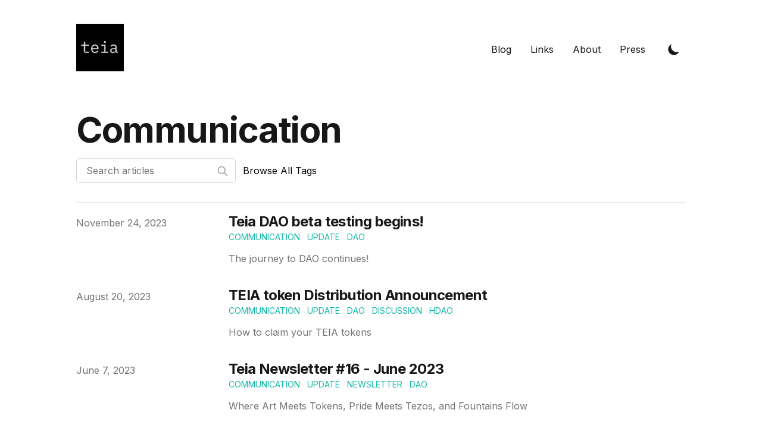

--- FILE ---
content_type: text/html; charset=UTF-8
request_url: https://blog.teia.art/tags/communication
body_size: 7934
content:
<!DOCTYPE html><html lang="en" class="scroll-smooth"><head><link rel="apple-touch-icon" sizes="76x76" href="/static/favicons/apple-touch-icon.png"/><link rel="icon" type="image/png" sizes="32x32" href="/static/favicons/favicon-32x32.png"/><link rel="icon" type="image/png" sizes="16x16" href="/static/favicons/favicon-16x16.png"/><link rel="manifest" href="/static/favicons/site.webmanifest"/><link rel="mask-icon" href="/static/favicons/safari-pinned-tab.svg" color="#5bbad5"/><meta name="msapplication-TileColor" content="#000000"/><meta name="theme-color" content="#000000"/><link rel="alternate" type="application/rss+xml" href="/feed.xml"/><link rel="preconnect" href="https://fonts.gstatic.com" crossorigin="anonymous"/><link rel="stylesheet" href="https://cdn.jsdelivr.net/npm/katex@0.13.11/dist/katex.min.css" integrity="sha384-Um5gpz1odJg5Z4HAmzPtgZKdTBHZdw8S29IecapCSB31ligYPhHQZMIlWLYQGVoc" crossorigin="anonymous"/><link rel="preconnect" href="https://fonts.gstatic.com" crossorigin /><meta charSet="utf-8"/><script>!function(){try {var d=document.documentElement.classList;d.remove('light','dark');var e=localStorage.getItem('theme');if("system"===e||(!e&&true)){var t="(prefers-color-scheme: dark)",m=window.matchMedia(t);m.media!==t||m.matches?d.add('dark'):d.add('light')}else if(e) d.add(e)}catch(e){}}()</script><meta content="width=device-width, initial-scale=1" name="viewport"/><title>communication - Teia Community</title><meta name="robots" content="follow, index"/><meta name="description" content="communication tags - Teia Community"/><meta property="og:url" content="https://blog.teia.art/tags/communication"/><meta property="og:type" content="website"/><meta property="og:site_name" content="Teia Community Updates &amp; Resources"/><meta property="og:description" content="communication tags - Teia Community"/><meta property="og:title" content="communication - Teia Community"/><meta property="og:image" content="https://blog.teia.art/static/images/teia-cover.jpg"/><meta name="twitter:card" content="summary_large_image"/><meta name="twitter:site" content="https://twitter.com/teia_community"/><meta name="twitter:title" content="communication - Teia Community"/><meta name="twitter:description" content="communication tags - Teia Community"/><meta name="twitter:image" content="https://blog.teia.art/static/images/teia-cover.jpg"/><link rel="alternate" type="application/rss+xml" title="communication tags - Teia Community - RSS feed" href="https://blog.teia.art/tags/communication/feed.xml"/><meta name="next-head-count" content="18"/><link rel="preload" href="/_next/static/css/2e00cf28a58be003.css" as="style"/><link rel="stylesheet" href="/_next/static/css/2e00cf28a58be003.css" data-n-g=""/><noscript data-n-css=""></noscript><script defer="" nomodule="" src="/_next/static/chunks/polyfills-5cd94c89d3acac5f.js"></script><script src="/_next/static/chunks/webpack-ec7562c2f8107fea.js" defer=""></script><script src="/_next/static/chunks/main-a8532ea7c2505ecc.js" defer=""></script><script src="/_next/static/chunks/pages/_app-5f291d7a0d8d28ab.js" defer=""></script><script src="/_next/static/chunks/pages/tags/%5Btag%5D-7c10c42eb7676d0b.js" defer=""></script><script src="/_next/static/SZfqnJ1zqNddU2duXqr9b/_buildManifest.js" defer=""></script><script src="/_next/static/SZfqnJ1zqNddU2duXqr9b/_ssgManifest.js" defer=""></script><script src="/_next/static/SZfqnJ1zqNddU2duXqr9b/_middlewareManifest.js" defer=""></script><style data-href="https://fonts.googleapis.com/css2?family=Inter:wght@400;600;700&display=swap">@font-face{font-family:'Inter';font-style:normal;font-weight:400;font-display:swap;src:url(https://fonts.gstatic.com/l/font?kit=UcCO3FwrK3iLTeHuS_nVMrMxCp50SjIw2boKoduKmMEVuLyfMZs&skey=c491285d6722e4fa&v=v20) format('woff')}@font-face{font-family:'Inter';font-style:normal;font-weight:600;font-display:swap;src:url(https://fonts.gstatic.com/l/font?kit=UcCO3FwrK3iLTeHuS_nVMrMxCp50SjIw2boKoduKmMEVuGKYMZs&skey=c491285d6722e4fa&v=v20) format('woff')}@font-face{font-family:'Inter';font-style:normal;font-weight:700;font-display:swap;src:url(https://fonts.gstatic.com/l/font?kit=UcCO3FwrK3iLTeHuS_nVMrMxCp50SjIw2boKoduKmMEVuFuYMZs&skey=c491285d6722e4fa&v=v20) format('woff')}@font-face{font-family:'Inter';font-style:normal;font-weight:400;font-display:swap;src:url(https://fonts.gstatic.com/s/inter/v20/UcC73FwrK3iLTeHuS_nVMrMxCp50SjIa2JL7W0Q5n-wU.woff2) format('woff2');unicode-range:U+0460-052F,U+1C80-1C8A,U+20B4,U+2DE0-2DFF,U+A640-A69F,U+FE2E-FE2F}@font-face{font-family:'Inter';font-style:normal;font-weight:400;font-display:swap;src:url(https://fonts.gstatic.com/s/inter/v20/UcC73FwrK3iLTeHuS_nVMrMxCp50SjIa0ZL7W0Q5n-wU.woff2) format('woff2');unicode-range:U+0301,U+0400-045F,U+0490-0491,U+04B0-04B1,U+2116}@font-face{font-family:'Inter';font-style:normal;font-weight:400;font-display:swap;src:url(https://fonts.gstatic.com/s/inter/v20/UcC73FwrK3iLTeHuS_nVMrMxCp50SjIa2ZL7W0Q5n-wU.woff2) format('woff2');unicode-range:U+1F00-1FFF}@font-face{font-family:'Inter';font-style:normal;font-weight:400;font-display:swap;src:url(https://fonts.gstatic.com/s/inter/v20/UcC73FwrK3iLTeHuS_nVMrMxCp50SjIa1pL7W0Q5n-wU.woff2) format('woff2');unicode-range:U+0370-0377,U+037A-037F,U+0384-038A,U+038C,U+038E-03A1,U+03A3-03FF}@font-face{font-family:'Inter';font-style:normal;font-weight:400;font-display:swap;src:url(https://fonts.gstatic.com/s/inter/v20/UcC73FwrK3iLTeHuS_nVMrMxCp50SjIa2pL7W0Q5n-wU.woff2) format('woff2');unicode-range:U+0102-0103,U+0110-0111,U+0128-0129,U+0168-0169,U+01A0-01A1,U+01AF-01B0,U+0300-0301,U+0303-0304,U+0308-0309,U+0323,U+0329,U+1EA0-1EF9,U+20AB}@font-face{font-family:'Inter';font-style:normal;font-weight:400;font-display:swap;src:url(https://fonts.gstatic.com/s/inter/v20/UcC73FwrK3iLTeHuS_nVMrMxCp50SjIa25L7W0Q5n-wU.woff2) format('woff2');unicode-range:U+0100-02BA,U+02BD-02C5,U+02C7-02CC,U+02CE-02D7,U+02DD-02FF,U+0304,U+0308,U+0329,U+1D00-1DBF,U+1E00-1E9F,U+1EF2-1EFF,U+2020,U+20A0-20AB,U+20AD-20C0,U+2113,U+2C60-2C7F,U+A720-A7FF}@font-face{font-family:'Inter';font-style:normal;font-weight:400;font-display:swap;src:url(https://fonts.gstatic.com/s/inter/v20/UcC73FwrK3iLTeHuS_nVMrMxCp50SjIa1ZL7W0Q5nw.woff2) format('woff2');unicode-range:U+0000-00FF,U+0131,U+0152-0153,U+02BB-02BC,U+02C6,U+02DA,U+02DC,U+0304,U+0308,U+0329,U+2000-206F,U+20AC,U+2122,U+2191,U+2193,U+2212,U+2215,U+FEFF,U+FFFD}@font-face{font-family:'Inter';font-style:normal;font-weight:600;font-display:swap;src:url(https://fonts.gstatic.com/s/inter/v20/UcC73FwrK3iLTeHuS_nVMrMxCp50SjIa2JL7W0Q5n-wU.woff2) format('woff2');unicode-range:U+0460-052F,U+1C80-1C8A,U+20B4,U+2DE0-2DFF,U+A640-A69F,U+FE2E-FE2F}@font-face{font-family:'Inter';font-style:normal;font-weight:600;font-display:swap;src:url(https://fonts.gstatic.com/s/inter/v20/UcC73FwrK3iLTeHuS_nVMrMxCp50SjIa0ZL7W0Q5n-wU.woff2) format('woff2');unicode-range:U+0301,U+0400-045F,U+0490-0491,U+04B0-04B1,U+2116}@font-face{font-family:'Inter';font-style:normal;font-weight:600;font-display:swap;src:url(https://fonts.gstatic.com/s/inter/v20/UcC73FwrK3iLTeHuS_nVMrMxCp50SjIa2ZL7W0Q5n-wU.woff2) format('woff2');unicode-range:U+1F00-1FFF}@font-face{font-family:'Inter';font-style:normal;font-weight:600;font-display:swap;src:url(https://fonts.gstatic.com/s/inter/v20/UcC73FwrK3iLTeHuS_nVMrMxCp50SjIa1pL7W0Q5n-wU.woff2) format('woff2');unicode-range:U+0370-0377,U+037A-037F,U+0384-038A,U+038C,U+038E-03A1,U+03A3-03FF}@font-face{font-family:'Inter';font-style:normal;font-weight:600;font-display:swap;src:url(https://fonts.gstatic.com/s/inter/v20/UcC73FwrK3iLTeHuS_nVMrMxCp50SjIa2pL7W0Q5n-wU.woff2) format('woff2');unicode-range:U+0102-0103,U+0110-0111,U+0128-0129,U+0168-0169,U+01A0-01A1,U+01AF-01B0,U+0300-0301,U+0303-0304,U+0308-0309,U+0323,U+0329,U+1EA0-1EF9,U+20AB}@font-face{font-family:'Inter';font-style:normal;font-weight:600;font-display:swap;src:url(https://fonts.gstatic.com/s/inter/v20/UcC73FwrK3iLTeHuS_nVMrMxCp50SjIa25L7W0Q5n-wU.woff2) format('woff2');unicode-range:U+0100-02BA,U+02BD-02C5,U+02C7-02CC,U+02CE-02D7,U+02DD-02FF,U+0304,U+0308,U+0329,U+1D00-1DBF,U+1E00-1E9F,U+1EF2-1EFF,U+2020,U+20A0-20AB,U+20AD-20C0,U+2113,U+2C60-2C7F,U+A720-A7FF}@font-face{font-family:'Inter';font-style:normal;font-weight:600;font-display:swap;src:url(https://fonts.gstatic.com/s/inter/v20/UcC73FwrK3iLTeHuS_nVMrMxCp50SjIa1ZL7W0Q5nw.woff2) format('woff2');unicode-range:U+0000-00FF,U+0131,U+0152-0153,U+02BB-02BC,U+02C6,U+02DA,U+02DC,U+0304,U+0308,U+0329,U+2000-206F,U+20AC,U+2122,U+2191,U+2193,U+2212,U+2215,U+FEFF,U+FFFD}@font-face{font-family:'Inter';font-style:normal;font-weight:700;font-display:swap;src:url(https://fonts.gstatic.com/s/inter/v20/UcC73FwrK3iLTeHuS_nVMrMxCp50SjIa2JL7W0Q5n-wU.woff2) format('woff2');unicode-range:U+0460-052F,U+1C80-1C8A,U+20B4,U+2DE0-2DFF,U+A640-A69F,U+FE2E-FE2F}@font-face{font-family:'Inter';font-style:normal;font-weight:700;font-display:swap;src:url(https://fonts.gstatic.com/s/inter/v20/UcC73FwrK3iLTeHuS_nVMrMxCp50SjIa0ZL7W0Q5n-wU.woff2) format('woff2');unicode-range:U+0301,U+0400-045F,U+0490-0491,U+04B0-04B1,U+2116}@font-face{font-family:'Inter';font-style:normal;font-weight:700;font-display:swap;src:url(https://fonts.gstatic.com/s/inter/v20/UcC73FwrK3iLTeHuS_nVMrMxCp50SjIa2ZL7W0Q5n-wU.woff2) format('woff2');unicode-range:U+1F00-1FFF}@font-face{font-family:'Inter';font-style:normal;font-weight:700;font-display:swap;src:url(https://fonts.gstatic.com/s/inter/v20/UcC73FwrK3iLTeHuS_nVMrMxCp50SjIa1pL7W0Q5n-wU.woff2) format('woff2');unicode-range:U+0370-0377,U+037A-037F,U+0384-038A,U+038C,U+038E-03A1,U+03A3-03FF}@font-face{font-family:'Inter';font-style:normal;font-weight:700;font-display:swap;src:url(https://fonts.gstatic.com/s/inter/v20/UcC73FwrK3iLTeHuS_nVMrMxCp50SjIa2pL7W0Q5n-wU.woff2) format('woff2');unicode-range:U+0102-0103,U+0110-0111,U+0128-0129,U+0168-0169,U+01A0-01A1,U+01AF-01B0,U+0300-0301,U+0303-0304,U+0308-0309,U+0323,U+0329,U+1EA0-1EF9,U+20AB}@font-face{font-family:'Inter';font-style:normal;font-weight:700;font-display:swap;src:url(https://fonts.gstatic.com/s/inter/v20/UcC73FwrK3iLTeHuS_nVMrMxCp50SjIa25L7W0Q5n-wU.woff2) format('woff2');unicode-range:U+0100-02BA,U+02BD-02C5,U+02C7-02CC,U+02CE-02D7,U+02DD-02FF,U+0304,U+0308,U+0329,U+1D00-1DBF,U+1E00-1E9F,U+1EF2-1EFF,U+2020,U+20A0-20AB,U+20AD-20C0,U+2113,U+2C60-2C7F,U+A720-A7FF}@font-face{font-family:'Inter';font-style:normal;font-weight:700;font-display:swap;src:url(https://fonts.gstatic.com/s/inter/v20/UcC73FwrK3iLTeHuS_nVMrMxCp50SjIa1ZL7W0Q5nw.woff2) format('woff2');unicode-range:U+0000-00FF,U+0131,U+0152-0153,U+02BB-02BC,U+02C6,U+02DA,U+02DC,U+0304,U+0308,U+0329,U+2000-206F,U+20AC,U+2122,U+2191,U+2193,U+2212,U+2215,U+FEFF,U+FFFD}</style></head><body class="antialiased text-black bg-white dark:bg-gray-900 dark:text-white"><div id="__next" data-reactroot=""><div class="max-w-3xl px-4 mx-auto sm:px-6 xl:max-w-5xl xl:px-0"><div class="flex flex-col justify-between h-screen"><header class="flex items-center justify-between py-10"><div><a aria-label="Teia Blog" href="/"><span style="box-sizing:border-box;display:inline-block;overflow:hidden;width:initial;height:initial;background:none;opacity:1;border:0;margin:0;padding:0;position:relative;max-width:100%"><span style="box-sizing:border-box;display:block;width:initial;height:initial;background:none;opacity:1;border:0;margin:0;padding:0;max-width:100%"><img style="display:block;max-width:100%;width:initial;height:initial;background:none;opacity:1;border:0;margin:0;padding:0" alt="" aria-hidden="true" src="[data-uri]"/></span><img alt="Teia Blog" src="[data-uri]" decoding="async" data-nimg="intrinsic" style="position:absolute;top:0;left:0;bottom:0;right:0;box-sizing:border-box;padding:0;border:none;margin:auto;display:block;width:0;height:0;min-width:100%;max-width:100%;min-height:100%;max-height:100%"/><noscript><img alt="Teia Blog" srcSet="/_next/image?url=%2Fstatic%2Fimages%2Flogo-dark.png&amp;w=96&amp;q=75 1x, /_next/image?url=%2Fstatic%2Fimages%2Flogo-dark.png&amp;w=256&amp;q=75 2x" src="/_next/image?url=%2Fstatic%2Fimages%2Flogo-dark.png&amp;w=256&amp;q=75" decoding="async" data-nimg="intrinsic" style="position:absolute;top:0;left:0;bottom:0;right:0;box-sizing:border-box;padding:0;border:none;margin:auto;display:block;width:0;height:0;min-width:100%;max-width:100%;min-height:100%;max-height:100%" loading="lazy"/></noscript></span></a></div><div class="flex items-center text-base leading-5"><div class="hidden sm:block"><a class="p-1 font-medium text-gray-900 sm:p-4 dark:text-gray-100" href="/blog">Blog</a><a class="p-1 font-medium text-gray-900 sm:p-4 dark:text-gray-100" href="/links">Links</a><a class="p-1 font-medium text-gray-900 sm:p-4 dark:text-gray-100" href="/about">About</a><a class="p-1 font-medium text-gray-900 sm:p-4 dark:text-gray-100" href="/press">Press</a></div><button aria-label="Toggle Dark Mode" type="button" class="w-8 h-8 p-1 ml-1 mr-1 rounded sm:ml-4"><svg xmlns="http://www.w3.org/2000/svg" viewBox="0 0 20 20" fill="currentColor" class="text-gray-900 dark:text-gray-100"><path d="M17.293 13.293A8 8 0 016.707 2.707a8.001 8.001 0 1010.586 10.586z"></path></svg></button><div class="sm:hidden"><button type="button" class="w-8 h-8 py-1 ml-1 mr-1 rounded" aria-label="Toggle Menu"><svg xmlns="http://www.w3.org/2000/svg" viewBox="0 0 20 20" fill="currentColor" class="text-gray-900 dark:text-gray-100"><path fill-rule="evenodd" d="M3 5a1 1 0 011-1h12a1 1 0 110 2H4a1 1 0 01-1-1zM3 10a1 1 0 011-1h12a1 1 0 110 2H4a1 1 0 01-1-1zM3 15a1 1 0 011-1h12a1 1 0 110 2H4a1 1 0 01-1-1z" clip-rule="evenodd"></path></svg></button><div class="fixed w-full h-full top-24 right-0 bg-gray-200 dark:bg-gray-800 opacity-95 z-10 transform ease-in-out duration-300 translate-x-full"><button type="button" aria-label="toggle modal" class="fixed w-full h-full cursor-auto focus:outline-none"></button><nav class="fixed h-full mt-8"><div class="px-12 py-4"><a class="text-2xl font-bold tracking-widest text-gray-900 dark:text-gray-100" href="/blog">Blog</a></div><div class="px-12 py-4"><a class="text-2xl font-bold tracking-widest text-gray-900 dark:text-gray-100" href="/links">Links</a></div><div class="px-12 py-4"><a class="text-2xl font-bold tracking-widest text-gray-900 dark:text-gray-100" href="/about">About</a></div><div class="px-12 py-4"><a class="text-2xl font-bold tracking-widest text-gray-900 dark:text-gray-100" href="/press">Press</a></div></nav></div></div></div></header><main class="mb-auto"><div class="divide-y"><div class="pt-6 pb-8 space-y-2 md:space-y-5"><h1 class="text-3xl font-extrabold leading-9 tracking-tight text-gray-900 dark:text-gray-100 sm:text-4xl sm:leading-10 md:text-6xl md:leading-14">Communication</h1><div class="relative max-w-lg inline-block mr-3"><input type="text" aria-label="Search articles" placeholder="Search articles" class="block w-full px-4 py-2 text-gray-900 bg-white border border-gray-300 rounded-md dark:border-gray-900 focus:ring-primary-500 focus:border-primary-500 dark:bg-gray-800 dark:text-gray-100"/><svg class="absolute w-5 h-5 text-gray-400 right-3 top-3 dark:text-gray-300" xmlns="http://www.w3.org/2000/svg" fill="none" viewBox="0 0 24 24" stroke="currentColor"><path stroke-linecap="round" stroke-linejoin="round" stroke-width="2" d="M21 21l-6-6m2-5a7 7 0 11-14 0 7 7 0 0114 0z"></path></svg></div><a href="/tags">Browse All Tags</a></div><ul><li class="py-4"><article class="space-y-2 xl:grid xl:grid-cols-4 xl:space-y-0 xl:items-baseline"><dl><dt class="sr-only">Published on</dt><dd class="text-base font-medium leading-6 text-gray-500 dark:text-gray-400"><time dateTime="2023-11-24T20:00:00.000Z">November 24, 2023</time></dd></dl><div class="space-y-3 xl:col-span-3"><div><h3 class="text-2xl font-bold leading-8 tracking-tight"><a class="text-gray-900 dark:text-gray-100" href="/blog/dao-test-launch">Teia DAO beta testing begins!</a></h3><div class="flex flex-wrap"><a class="mr-3 text-sm font-medium uppercase text-primary-500 hover:text-primary-600 dark:hover:text-primary-400" href="/tags/communication">communication</a><a class="mr-3 text-sm font-medium uppercase text-primary-500 hover:text-primary-600 dark:hover:text-primary-400" href="/tags/update">update</a><a class="mr-3 text-sm font-medium uppercase text-primary-500 hover:text-primary-600 dark:hover:text-primary-400" href="/tags/dao">dao</a></div></div><div class="prose text-gray-500 max-w-none dark:text-gray-400">The journey to DAO continues!</div></div></article></li><li class="py-4"><article class="space-y-2 xl:grid xl:grid-cols-4 xl:space-y-0 xl:items-baseline"><dl><dt class="sr-only">Published on</dt><dd class="text-base font-medium leading-6 text-gray-500 dark:text-gray-400"><time dateTime="2023-08-20T18:00:00.000Z">August 20, 2023</time></dd></dl><div class="space-y-3 xl:col-span-3"><div><h3 class="text-2xl font-bold leading-8 tracking-tight"><a class="text-gray-900 dark:text-gray-100" href="/blog/announcement-token-drop">TEIA token Distribution Announcement</a></h3><div class="flex flex-wrap"><a class="mr-3 text-sm font-medium uppercase text-primary-500 hover:text-primary-600 dark:hover:text-primary-400" href="/tags/communication">communication</a><a class="mr-3 text-sm font-medium uppercase text-primary-500 hover:text-primary-600 dark:hover:text-primary-400" href="/tags/update">update</a><a class="mr-3 text-sm font-medium uppercase text-primary-500 hover:text-primary-600 dark:hover:text-primary-400" href="/tags/dao">dao</a><a class="mr-3 text-sm font-medium uppercase text-primary-500 hover:text-primary-600 dark:hover:text-primary-400" href="/tags/discussion">discussion</a><a class="mr-3 text-sm font-medium uppercase text-primary-500 hover:text-primary-600 dark:hover:text-primary-400" href="/tags/hdao">hDAO</a></div></div><div class="prose text-gray-500 max-w-none dark:text-gray-400">How to claim your TEIA tokens</div></div></article></li><li class="py-4"><article class="space-y-2 xl:grid xl:grid-cols-4 xl:space-y-0 xl:items-baseline"><dl><dt class="sr-only">Published on</dt><dd class="text-base font-medium leading-6 text-gray-500 dark:text-gray-400"><time dateTime="2023-06-07T20:30:00.000Z">June 7, 2023</time></dd></dl><div class="space-y-3 xl:col-span-3"><div><h3 class="text-2xl font-bold leading-8 tracking-tight"><a class="text-gray-900 dark:text-gray-100" href="/blog/teia-newsletter-016">Teia Newsletter #16 - June 2023</a></h3><div class="flex flex-wrap"><a class="mr-3 text-sm font-medium uppercase text-primary-500 hover:text-primary-600 dark:hover:text-primary-400" href="/tags/communication">communication</a><a class="mr-3 text-sm font-medium uppercase text-primary-500 hover:text-primary-600 dark:hover:text-primary-400" href="/tags/update">update</a><a class="mr-3 text-sm font-medium uppercase text-primary-500 hover:text-primary-600 dark:hover:text-primary-400" href="/tags/newsletter">newsletter</a><a class="mr-3 text-sm font-medium uppercase text-primary-500 hover:text-primary-600 dark:hover:text-primary-400" href="/tags/dao">DAO</a></div></div><div class="prose text-gray-500 max-w-none dark:text-gray-400">Where Art Meets Tokens, Pride Meets Tezos, and Fountains Flow</div></div></article></li><li class="py-4"><article class="space-y-2 xl:grid xl:grid-cols-4 xl:space-y-0 xl:items-baseline"><dl><dt class="sr-only">Published on</dt><dd class="text-base font-medium leading-6 text-gray-500 dark:text-gray-400"><time dateTime="2023-05-19T00:00:00.000Z">May 19, 2023</time></dd></dl><div class="space-y-3 xl:col-span-3"><div><h3 class="text-2xl font-bold leading-8 tracking-tight"><a class="text-gray-900 dark:text-gray-100" href="/blog/fact-sheet-token-drop">Teia token distribution fact sheet</a></h3><div class="flex flex-wrap"><a class="mr-3 text-sm font-medium uppercase text-primary-500 hover:text-primary-600 dark:hover:text-primary-400" href="/tags/communication">communication</a><a class="mr-3 text-sm font-medium uppercase text-primary-500 hover:text-primary-600 dark:hover:text-primary-400" href="/tags/update">update</a><a class="mr-3 text-sm font-medium uppercase text-primary-500 hover:text-primary-600 dark:hover:text-primary-400" href="/tags/dao">dao</a><a class="mr-3 text-sm font-medium uppercase text-primary-500 hover:text-primary-600 dark:hover:text-primary-400" href="/tags/discussion">discussion</a><a class="mr-3 text-sm font-medium uppercase text-primary-500 hover:text-primary-600 dark:hover:text-primary-400" href="/tags/translation">translation</a><a class="mr-3 text-sm font-medium uppercase text-primary-500 hover:text-primary-600 dark:hover:text-primary-400" href="/tags/hdao">hDAO</a></div></div><div class="prose text-gray-500 max-w-none dark:text-gray-400">Everything you need to know about the Teia DAO Token distribution</div></div></article></li><li class="py-4"><article class="space-y-2 xl:grid xl:grid-cols-4 xl:space-y-0 xl:items-baseline"><dl><dt class="sr-only">Published on</dt><dd class="text-base font-medium leading-6 text-gray-500 dark:text-gray-400"><time dateTime="2023-04-20T21:00:00.000Z">April 20, 2023</time></dd></dl><div class="space-y-3 xl:col-span-3"><div><h3 class="text-2xl font-bold leading-8 tracking-tight"><a class="text-gray-900 dark:text-gray-100" href="/blog/hDAo-Snapshot-Announcement">hDAO Snapshot Announcement</a></h3><div class="flex flex-wrap"><a class="mr-3 text-sm font-medium uppercase text-primary-500 hover:text-primary-600 dark:hover:text-primary-400" href="/tags/communication">communication</a><a class="mr-3 text-sm font-medium uppercase text-primary-500 hover:text-primary-600 dark:hover:text-primary-400" href="/tags/update">update</a><a class="mr-3 text-sm font-medium uppercase text-primary-500 hover:text-primary-600 dark:hover:text-primary-400" href="/tags/dao">dao</a><a class="mr-3 text-sm font-medium uppercase text-primary-500 hover:text-primary-600 dark:hover:text-primary-400" href="/tags/discussion">discussion</a><a class="mr-3 text-sm font-medium uppercase text-primary-500 hover:text-primary-600 dark:hover:text-primary-400" href="/tags/hdao">hDAO</a></div></div><div class="prose text-gray-500 max-w-none dark:text-gray-400">Wen hDAO conversion? - Everything hDAO holders need to know about the Teia DAO Token claim</div></div></article></li><li class="py-4"><article class="space-y-2 xl:grid xl:grid-cols-4 xl:space-y-0 xl:items-baseline"><dl><dt class="sr-only">Published on</dt><dd class="text-base font-medium leading-6 text-gray-500 dark:text-gray-400"><time dateTime="2023-03-26T15:00:00.000Z">March 26, 2023</time></dd></dl><div class="space-y-3 xl:col-span-3"><div><h3 class="text-2xl font-bold leading-8 tracking-tight"><a class="text-gray-900 dark:text-gray-100" href="/blog/teia-newsletter-015">Teia Newsletter #15 - March 26th 2023</a></h3><div class="flex flex-wrap"><a class="mr-3 text-sm font-medium uppercase text-primary-500 hover:text-primary-600 dark:hover:text-primary-400" href="/tags/communication">communication</a><a class="mr-3 text-sm font-medium uppercase text-primary-500 hover:text-primary-600 dark:hover:text-primary-400" href="/tags/update">update</a><a class="mr-3 text-sm font-medium uppercase text-primary-500 hover:text-primary-600 dark:hover:text-primary-400" href="/tags/newsletter">newsletter</a></div></div><div class="prose text-gray-500 max-w-none dark:text-gray-400">Spring fever for Teia!</div></div></article></li><li class="py-4"><article class="space-y-2 xl:grid xl:grid-cols-4 xl:space-y-0 xl:items-baseline"><dl><dt class="sr-only">Published on</dt><dd class="text-base font-medium leading-6 text-gray-500 dark:text-gray-400"><time dateTime="2023-03-26T12:00:00.000Z">March 26, 2023</time></dd></dl><div class="space-y-3 xl:col-span-3"><div><h3 class="text-2xl font-bold leading-8 tracking-tight"><a class="text-gray-900 dark:text-gray-100" href="/blog/registration-announcement">Announcement - Teia DAO LLC incorporation and next steps</a></h3><div class="flex flex-wrap"><a class="mr-3 text-sm font-medium uppercase text-primary-500 hover:text-primary-600 dark:hover:text-primary-400" href="/tags/communication">communication</a><a class="mr-3 text-sm font-medium uppercase text-primary-500 hover:text-primary-600 dark:hover:text-primary-400" href="/tags/badlament">badlament</a><a class="mr-3 text-sm font-medium uppercase text-primary-500 hover:text-primary-600 dark:hover:text-primary-400" href="/tags/announcement">announcement</a><a class="mr-3 text-sm font-medium uppercase text-primary-500 hover:text-primary-600 dark:hover:text-primary-400" href="/tags/website">website</a><a class="mr-3 text-sm font-medium uppercase text-primary-500 hover:text-primary-600 dark:hover:text-primary-400" href="/tags/dao">DAO</a></div></div><div class="prose text-gray-500 max-w-none dark:text-gray-400">See What is new with Teias 2023 Frontend Upgrade</div></div></article></li><li class="py-4"><article class="space-y-2 xl:grid xl:grid-cols-4 xl:space-y-0 xl:items-baseline"><dl><dt class="sr-only">Published on</dt><dd class="text-base font-medium leading-6 text-gray-500 dark:text-gray-400"><time dateTime="2023-02-02T00:00:00.000Z">February 2, 2023</time></dd></dl><div class="space-y-3 xl:col-span-3"><div><h3 class="text-2xl font-bold leading-8 tracking-tight"><a class="text-gray-900 dark:text-gray-100" href="/blog/teia-newsletter-014">Teia Newsletter #14 - January 2023</a></h3><div class="flex flex-wrap"><a class="mr-3 text-sm font-medium uppercase text-primary-500 hover:text-primary-600 dark:hover:text-primary-400" href="/tags/communication">communication</a><a class="mr-3 text-sm font-medium uppercase text-primary-500 hover:text-primary-600 dark:hover:text-primary-400" href="/tags/update">update</a><a class="mr-3 text-sm font-medium uppercase text-primary-500 hover:text-primary-600 dark:hover:text-primary-400" href="/tags/newsletter">newsletter</a></div></div><div class="prose text-gray-500 max-w-none dark:text-gray-400">A new Year has come and we keep on building through the bear!</div></div></article></li><li class="py-4"><article class="space-y-2 xl:grid xl:grid-cols-4 xl:space-y-0 xl:items-baseline"><dl><dt class="sr-only">Published on</dt><dd class="text-base font-medium leading-6 text-gray-500 dark:text-gray-400"><time dateTime="2022-12-10T00:00:00.000Z">December 10, 2022</time></dd></dl><div class="space-y-3 xl:col-span-3"><div><h3 class="text-2xl font-bold leading-8 tracking-tight"><a class="text-gray-900 dark:text-gray-100" href="/blog/teia-newsletter-013">Teia Newsletter #13 - December 10th 2022</a></h3><div class="flex flex-wrap"><a class="mr-3 text-sm font-medium uppercase text-primary-500 hover:text-primary-600 dark:hover:text-primary-400" href="/tags/communication">communication</a><a class="mr-3 text-sm font-medium uppercase text-primary-500 hover:text-primary-600 dark:hover:text-primary-400" href="/tags/update">update</a><a class="mr-3 text-sm font-medium uppercase text-primary-500 hover:text-primary-600 dark:hover:text-primary-400" href="/tags/newsletter">newsletter</a></div></div><div class="prose text-gray-500 max-w-none dark:text-gray-400">Paperwork, New Socials, Turbo-Upgrades and Fundraiser Reports_</div></div></article></li><li class="py-4"><article class="space-y-2 xl:grid xl:grid-cols-4 xl:space-y-0 xl:items-baseline"><dl><dt class="sr-only">Published on</dt><dd class="text-base font-medium leading-6 text-gray-500 dark:text-gray-400"><time dateTime="2022-10-31T00:00:00.000Z">October 31, 2022</time></dd></dl><div class="space-y-3 xl:col-span-3"><div><h3 class="text-2xl font-bold leading-8 tracking-tight"><a class="text-gray-900 dark:text-gray-100" href="/blog/teia-newsletter-012">Teia Newsletter #12 - October 31th 2022</a></h3><div class="flex flex-wrap"><a class="mr-3 text-sm font-medium uppercase text-primary-500 hover:text-primary-600 dark:hover:text-primary-400" href="/tags/communication">communication</a><a class="mr-3 text-sm font-medium uppercase text-primary-500 hover:text-primary-600 dark:hover:text-primary-400" href="/tags/update">update</a><a class="mr-3 text-sm font-medium uppercase text-primary-500 hover:text-primary-600 dark:hover:text-primary-400" href="/tags/newsletter">newsletter</a><a class="mr-3 text-sm font-medium uppercase text-primary-500 hover:text-primary-600 dark:hover:text-primary-400" href="/tags/event">event</a><a class="mr-3 text-sm font-medium uppercase text-primary-500 hover:text-primary-600 dark:hover:text-primary-400" href="/tags/charity">charity</a></div></div><div class="prose text-gray-500 max-w-none dark:text-gray-400">Voting results, SavePakistan updates, introducing Tezos4Iran, Halloween and some fresh updates coming in November</div></div></article></li><li class="py-4"><article class="space-y-2 xl:grid xl:grid-cols-4 xl:space-y-0 xl:items-baseline"><dl><dt class="sr-only">Published on</dt><dd class="text-base font-medium leading-6 text-gray-500 dark:text-gray-400"><time dateTime="2022-09-29T12:00:00.000Z">September 29, 2022</time></dd></dl><div class="space-y-3 xl:col-span-3"><div><h3 class="text-2xl font-bold leading-8 tracking-tight"><a class="text-gray-900 dark:text-gray-100" href="/blog/teia-newsletter-011">Teia Newsletter #11 - September 29th 2022</a></h3><div class="flex flex-wrap"><a class="mr-3 text-sm font-medium uppercase text-primary-500 hover:text-primary-600 dark:hover:text-primary-400" href="/tags/communication">communication</a><a class="mr-3 text-sm font-medium uppercase text-primary-500 hover:text-primary-600 dark:hover:text-primary-400" href="/tags/update">update</a><a class="mr-3 text-sm font-medium uppercase text-primary-500 hover:text-primary-600 dark:hover:text-primary-400" href="/tags/newsletter">newsletter</a><a class="mr-3 text-sm font-medium uppercase text-primary-500 hover:text-primary-600 dark:hover:text-primary-400" href="/tags/event">event</a><a class="mr-3 text-sm font-medium uppercase text-primary-500 hover:text-primary-600 dark:hover:text-primary-400" href="/tags/charity">charity</a></div></div><div class="prose text-gray-500 max-w-none dark:text-gray-400">Reunions, a plan to help Pakistan and cached media</div></div></article></li><li class="py-4"><article class="space-y-2 xl:grid xl:grid-cols-4 xl:space-y-0 xl:items-baseline"><dl><dt class="sr-only">Published on</dt><dd class="text-base font-medium leading-6 text-gray-500 dark:text-gray-400"><time dateTime="2022-08-23T12:00:00.000Z">August 23, 2022</time></dd></dl><div class="space-y-3 xl:col-span-3"><div><h3 class="text-2xl font-bold leading-8 tracking-tight"><a class="text-gray-900 dark:text-gray-100" href="/blog/teia-newsletter-010">Teia Newsletter #10 - 23th August 2022</a></h3><div class="flex flex-wrap"><a class="mr-3 text-sm font-medium uppercase text-primary-500 hover:text-primary-600 dark:hover:text-primary-400" href="/tags/communication">communication</a><a class="mr-3 text-sm font-medium uppercase text-primary-500 hover:text-primary-600 dark:hover:text-primary-400" href="/tags/update">update</a><a class="mr-3 text-sm font-medium uppercase text-primary-500 hover:text-primary-600 dark:hover:text-primary-400" href="/tags/newsletter">newsletter</a><a class="mr-3 text-sm font-medium uppercase text-primary-500 hover:text-primary-600 dark:hover:text-primary-400" href="/tags/dao">DAO</a><a class="mr-3 text-sm font-medium uppercase text-primary-500 hover:text-primary-600 dark:hover:text-primary-400" href="/tags/coc">COC</a></div></div><div class="prose text-gray-500 max-w-none dark:text-gray-400">Gateways, Safety and Rats</div></div></article></li><li class="py-4"><article class="space-y-2 xl:grid xl:grid-cols-4 xl:space-y-0 xl:items-baseline"><dl><dt class="sr-only">Published on</dt><dd class="text-base font-medium leading-6 text-gray-500 dark:text-gray-400"><time dateTime="2022-07-12T12:30:00.000Z">July 12, 2022</time></dd></dl><div class="space-y-3 xl:col-span-3"><div><h3 class="text-2xl font-bold leading-8 tracking-tight"><a class="text-gray-900 dark:text-gray-100" href="/blog/teia-newsletter-009">Teia Newsletter #9 - 12th July 2022</a></h3><div class="flex flex-wrap"><a class="mr-3 text-sm font-medium uppercase text-primary-500 hover:text-primary-600 dark:hover:text-primary-400" href="/tags/communication">communication</a><a class="mr-3 text-sm font-medium uppercase text-primary-500 hover:text-primary-600 dark:hover:text-primary-400" href="/tags/update">update</a><a class="mr-3 text-sm font-medium uppercase text-primary-500 hover:text-primary-600 dark:hover:text-primary-400" href="/tags/newsletter">newsletter</a><a class="mr-3 text-sm font-medium uppercase text-primary-500 hover:text-primary-600 dark:hover:text-primary-400" href="/tags/dao">DAO</a></div></div><div class="prose text-gray-500 max-w-none dark:text-gray-400">Of Nails and Thumbs</div></div></article></li><li class="py-4"><article class="space-y-2 xl:grid xl:grid-cols-4 xl:space-y-0 xl:items-baseline"><dl><dt class="sr-only">Published on</dt><dd class="text-base font-medium leading-6 text-gray-500 dark:text-gray-400"><time dateTime="2022-06-18T12:30:00.000Z">June 18, 2022</time></dd></dl><div class="space-y-3 xl:col-span-3"><div><h3 class="text-2xl font-bold leading-8 tracking-tight"><a class="text-gray-900 dark:text-gray-100" href="/blog/teia-newsletter-008">Teia Newsletter #8 - 18th June 2022</a></h3><div class="flex flex-wrap"><a class="mr-3 text-sm font-medium uppercase text-primary-500 hover:text-primary-600 dark:hover:text-primary-400" href="/tags/communication">communication</a><a class="mr-3 text-sm font-medium uppercase text-primary-500 hover:text-primary-600 dark:hover:text-primary-400" href="/tags/update">update</a><a class="mr-3 text-sm font-medium uppercase text-primary-500 hover:text-primary-600 dark:hover:text-primary-400" href="/tags/newsletter">newsletter</a><a class="mr-3 text-sm font-medium uppercase text-primary-500 hover:text-primary-600 dark:hover:text-primary-400" href="/tags/dao">DAO</a></div></div><div class="prose text-gray-500 max-w-none dark:text-gray-400">thread by thread, we weave our w3b</div></div></article></li><li class="py-4"><article class="space-y-2 xl:grid xl:grid-cols-4 xl:space-y-0 xl:items-baseline"><dl><dt class="sr-only">Published on</dt><dd class="text-base font-medium leading-6 text-gray-500 dark:text-gray-400"><time dateTime="2022-05-26T12:30:00.000Z">May 26, 2022</time></dd></dl><div class="space-y-3 xl:col-span-3"><div><h3 class="text-2xl font-bold leading-8 tracking-tight"><a class="text-gray-900 dark:text-gray-100" href="/blog/teia-newsletter-007">Teia Newsletter #7 - 26 May 2022</a></h3><div class="flex flex-wrap"><a class="mr-3 text-sm font-medium uppercase text-primary-500 hover:text-primary-600 dark:hover:text-primary-400" href="/tags/communication">communication</a><a class="mr-3 text-sm font-medium uppercase text-primary-500 hover:text-primary-600 dark:hover:text-primary-400" href="/tags/update">update</a><a class="mr-3 text-sm font-medium uppercase text-primary-500 hover:text-primary-600 dark:hover:text-primary-400" href="/tags/newsletter">newsletter</a><a class="mr-3 text-sm font-medium uppercase text-primary-500 hover:text-primary-600 dark:hover:text-primary-400" href="/tags/dao">DAO</a></div></div><div class="prose text-gray-500 max-w-none dark:text-gray-400">Events, Tokens, Tools, Fountains and Charts</div></div></article></li><li class="py-4"><article class="space-y-2 xl:grid xl:grid-cols-4 xl:space-y-0 xl:items-baseline"><dl><dt class="sr-only">Published on</dt><dd class="text-base font-medium leading-6 text-gray-500 dark:text-gray-400"><time dateTime="2022-05-22T13:00:00.000Z">May 22, 2022</time></dd></dl><div class="space-y-3 xl:col-span-3"><div><h3 class="text-2xl font-bold leading-8 tracking-tight"><a class="text-gray-900 dark:text-gray-100" href="/blog/dao-development-update-01">Teia DAO development update (with translations)</a></h3><div class="flex flex-wrap"><a class="mr-3 text-sm font-medium uppercase text-primary-500 hover:text-primary-600 dark:hover:text-primary-400" href="/tags/communication">communication</a><a class="mr-3 text-sm font-medium uppercase text-primary-500 hover:text-primary-600 dark:hover:text-primary-400" href="/tags/update">update</a><a class="mr-3 text-sm font-medium uppercase text-primary-500 hover:text-primary-600 dark:hover:text-primary-400" href="/tags/dao">dao</a><a class="mr-3 text-sm font-medium uppercase text-primary-500 hover:text-primary-600 dark:hover:text-primary-400" href="/tags/discussion">discussion</a><a class="mr-3 text-sm font-medium uppercase text-primary-500 hover:text-primary-600 dark:hover:text-primary-400" href="/tags/translation">translation</a></div></div><div class="prose text-gray-500 max-w-none dark:text-gray-400">Article version of DAo discussion twitter thread</div></div></article></li><li class="py-4"><article class="space-y-2 xl:grid xl:grid-cols-4 xl:space-y-0 xl:items-baseline"><dl><dt class="sr-only">Published on</dt><dd class="text-base font-medium leading-6 text-gray-500 dark:text-gray-400"><time dateTime="2022-04-23T23:30:00.000Z">April 23, 2022</time></dd></dl><div class="space-y-3 xl:col-span-3"><div><h3 class="text-2xl font-bold leading-8 tracking-tight"><a class="text-gray-900 dark:text-gray-100" href="/blog/teia-newsletter-006">Teia Newsletter #6 - 23 April 2022</a></h3><div class="flex flex-wrap"><a class="mr-3 text-sm font-medium uppercase text-primary-500 hover:text-primary-600 dark:hover:text-primary-400" href="/tags/communication">communication</a><a class="mr-3 text-sm font-medium uppercase text-primary-500 hover:text-primary-600 dark:hover:text-primary-400" href="/tags/update">update</a><a class="mr-3 text-sm font-medium uppercase text-primary-500 hover:text-primary-600 dark:hover:text-primary-400" href="/tags/newsletter">newsletter</a><a class="mr-3 text-sm font-medium uppercase text-primary-500 hover:text-primary-600 dark:hover:text-primary-400" href="/tags/swap">swap</a><a class="mr-3 text-sm font-medium uppercase text-primary-500 hover:text-primary-600 dark:hover:text-primary-400" href="/tags/copymint">copymint</a></div></div><div class="prose text-gray-500 max-w-none dark:text-gray-400">fighting copyminters, nature in the metaverse, talking robots and seizing the means of distribution</div></div></article></li><li class="py-4"><article class="space-y-2 xl:grid xl:grid-cols-4 xl:space-y-0 xl:items-baseline"><dl><dt class="sr-only">Published on</dt><dd class="text-base font-medium leading-6 text-gray-500 dark:text-gray-400"><time dateTime="2022-04-06T23:30:00.000Z">April 6, 2022</time></dd></dl><div class="space-y-3 xl:col-span-3"><div><h3 class="text-2xl font-bold leading-8 tracking-tight"><a class="text-gray-900 dark:text-gray-100" href="/blog/teia-newsletter-005">Teia Newsletter #5 - 06 April 2022</a></h3><div class="flex flex-wrap"><a class="mr-3 text-sm font-medium uppercase text-primary-500 hover:text-primary-600 dark:hover:text-primary-400" href="/tags/communication">communication</a><a class="mr-3 text-sm font-medium uppercase text-primary-500 hover:text-primary-600 dark:hover:text-primary-400" href="/tags/update">update</a><a class="mr-3 text-sm font-medium uppercase text-primary-500 hover:text-primary-600 dark:hover:text-primary-400" href="/tags/newsletter">newsletter</a></div></div><div class="prose text-gray-500 max-w-none dark:text-gray-400">Another week of working, voting, and wonky indexers: Teia is doing its thing!</div></div></article></li><li class="py-4"><article class="space-y-2 xl:grid xl:grid-cols-4 xl:space-y-0 xl:items-baseline"><dl><dt class="sr-only">Published on</dt><dd class="text-base font-medium leading-6 text-gray-500 dark:text-gray-400"><time dateTime="2022-03-21T20:30:00.000Z">March 21, 2022</time></dd></dl><div class="space-y-3 xl:col-span-3"><div><h3 class="text-2xl font-bold leading-8 tracking-tight"><a class="text-gray-900 dark:text-gray-100" href="/blog/teia-newsletter-004">Teia Newsletter #4 - 21 Mar 2022</a></h3><div class="flex flex-wrap"><a class="mr-3 text-sm font-medium uppercase text-primary-500 hover:text-primary-600 dark:hover:text-primary-400" href="/tags/communication">communication</a><a class="mr-3 text-sm font-medium uppercase text-primary-500 hover:text-primary-600 dark:hover:text-primary-400" href="/tags/update">update</a><a class="mr-3 text-sm font-medium uppercase text-primary-500 hover:text-primary-600 dark:hover:text-primary-400" href="/tags/newsletter">newsletter</a></div></div><div class="prose text-gray-500 max-w-none dark:text-gray-400">The soft launch continues!</div></div></article></li><li class="py-4"><article class="space-y-2 xl:grid xl:grid-cols-4 xl:space-y-0 xl:items-baseline"><dl><dt class="sr-only">Published on</dt><dd class="text-base font-medium leading-6 text-gray-500 dark:text-gray-400"><time dateTime="2022-03-20T11:00:00.000Z">March 20, 2022</time></dd></dl><div class="space-y-3 xl:col-span-3"><div><h3 class="text-2xl font-bold leading-8 tracking-tight"><a class="text-gray-900 dark:text-gray-100" href="/blog/marketplace-contract-launch">Announcement: Teia marketplace contract Launch </a></h3><div class="flex flex-wrap"><a class="mr-3 text-sm font-medium uppercase text-primary-500 hover:text-primary-600 dark:hover:text-primary-400" href="/tags/communication">communication</a><a class="mr-3 text-sm font-medium uppercase text-primary-500 hover:text-primary-600 dark:hover:text-primary-400" href="/tags/update">update</a><a class="mr-3 text-sm font-medium uppercase text-primary-500 hover:text-primary-600 dark:hover:text-primary-400" href="/tags/announcement">announcement</a></div></div><div class="prose text-gray-500 max-w-none dark:text-gray-400">The Teia marketplace contract is live</div></div></article></li><li class="py-4"><article class="space-y-2 xl:grid xl:grid-cols-4 xl:space-y-0 xl:items-baseline"><dl><dt class="sr-only">Published on</dt><dd class="text-base font-medium leading-6 text-gray-500 dark:text-gray-400"><time dateTime="2022-03-07T23:30:00.000Z">March 7, 2022</time></dd></dl><div class="space-y-3 xl:col-span-3"><div><h3 class="text-2xl font-bold leading-8 tracking-tight"><a class="text-gray-900 dark:text-gray-100" href="/blog/teia-newsletter-003">Teia Newsletter #3 - 7 Mar 2022</a></h3><div class="flex flex-wrap"><a class="mr-3 text-sm font-medium uppercase text-primary-500 hover:text-primary-600 dark:hover:text-primary-400" href="/tags/communication">communication</a><a class="mr-3 text-sm font-medium uppercase text-primary-500 hover:text-primary-600 dark:hover:text-primary-400" href="/tags/update">update</a><a class="mr-3 text-sm font-medium uppercase text-primary-500 hover:text-primary-600 dark:hover:text-primary-400" href="/tags/newsletter">newsletter</a></div></div><div class="prose text-gray-500 max-w-none dark:text-gray-400">Crossplatform charity, defining structures and talking DAO</div></div></article></li><li class="py-4"><article class="space-y-2 xl:grid xl:grid-cols-4 xl:space-y-0 xl:items-baseline"><dl><dt class="sr-only">Published on</dt><dd class="text-base font-medium leading-6 text-gray-500 dark:text-gray-400"><time dateTime="2022-02-21T22:30:00.000Z">February 21, 2022</time></dd></dl><div class="space-y-3 xl:col-span-3"><div><h3 class="text-2xl font-bold leading-8 tracking-tight"><a class="text-gray-900 dark:text-gray-100" href="/blog/teia-newsletter-002">Teia Newsletter #2 - 21 Feb 2022</a></h3><div class="flex flex-wrap"><a class="mr-3 text-sm font-medium uppercase text-primary-500 hover:text-primary-600 dark:hover:text-primary-400" href="/tags/communication">communication</a><a class="mr-3 text-sm font-medium uppercase text-primary-500 hover:text-primary-600 dark:hover:text-primary-400" href="/tags/newsletter">newsletter</a><a class="mr-3 text-sm font-medium uppercase text-primary-500 hover:text-primary-600 dark:hover:text-primary-400" href="/tags/update">update</a></div></div><div class="prose text-gray-500 max-w-none dark:text-gray-400">News from the community, roadmaps, celebrations and 101 logos</div></div></article></li><li class="py-4"><article class="space-y-2 xl:grid xl:grid-cols-4 xl:space-y-0 xl:items-baseline"><dl><dt class="sr-only">Published on</dt><dd class="text-base font-medium leading-6 text-gray-500 dark:text-gray-400"><time dateTime="2022-02-21T20:00:00.000Z">February 21, 2022</time></dd></dl><div class="space-y-3 xl:col-span-3"><div><h3 class="text-2xl font-bold leading-8 tracking-tight"><a class="text-gray-900 dark:text-gray-100" href="/blog/teia-twitter-spaces-on-feb-22nd-and-23rd-Schedule">Teia Twitter spaces on Feb 22nd and 23rd - Schedule</a></h3><div class="flex flex-wrap"><a class="mr-3 text-sm font-medium uppercase text-primary-500 hover:text-primary-600 dark:hover:text-primary-400" href="/tags/communication">communication</a><a class="mr-3 text-sm font-medium uppercase text-primary-500 hover:text-primary-600 dark:hover:text-primary-400" href="/tags/update">update</a></div></div><div class="prose text-gray-500 max-w-none dark:text-gray-400">Overview of all the twitter spaces around the Teia Project on the community update Days (February 22nd and 23rd 2022)</div></div></article></li><li class="py-4"><article class="space-y-2 xl:grid xl:grid-cols-4 xl:space-y-0 xl:items-baseline"><dl><dt class="sr-only">Published on</dt><dd class="text-base font-medium leading-6 text-gray-500 dark:text-gray-400"><time dateTime="2022-02-09T00:00:00.000Z">February 9, 2022</time></dd></dl><div class="space-y-3 xl:col-span-3"><div><h3 class="text-2xl font-bold leading-8 tracking-tight"><a class="text-gray-900 dark:text-gray-100" href="/blog/teia-newsletter-001">Teia Newsletter #1 - 9 Feb 2022</a></h3><div class="flex flex-wrap"><a class="mr-3 text-sm font-medium uppercase text-primary-500 hover:text-primary-600 dark:hover:text-primary-400" href="/tags/communication">communication</a><a class="mr-3 text-sm font-medium uppercase text-primary-500 hover:text-primary-600 dark:hover:text-primary-400" href="/tags/newsletter">newsletter</a><a class="mr-3 text-sm font-medium uppercase text-primary-500 hover:text-primary-600 dark:hover:text-primary-400" href="/tags/update">update</a></div></div><div class="prose text-gray-500 max-w-none dark:text-gray-400">first issue of the teia newsletter. all news, all lower case</div></div></article></li><li class="py-4"><article class="space-y-2 xl:grid xl:grid-cols-4 xl:space-y-0 xl:items-baseline"><dl><dt class="sr-only">Published on</dt><dd class="text-base font-medium leading-6 text-gray-500 dark:text-gray-400"><time dateTime="2022-02-07T15:32:14.000Z">February 7, 2022</time></dd></dl><div class="space-y-3 xl:col-span-3"><div><h3 class="text-2xl font-bold leading-8 tracking-tight"><a class="text-gray-900 dark:text-gray-100" href="/blog/teia-launch-press-release">Press release: Introducing Teia</a></h3><div class="flex flex-wrap"><a class="mr-3 text-sm font-medium uppercase text-primary-500 hover:text-primary-600 dark:hover:text-primary-400" href="/tags/communication">communication</a><a class="mr-3 text-sm font-medium uppercase text-primary-500 hover:text-primary-600 dark:hover:text-primary-400" href="/tags/announcement">announcement</a><a class="mr-3 text-sm font-medium uppercase text-primary-500 hover:text-primary-600 dark:hover:text-primary-400" href="/tags/website">website</a></div></div><div class="prose text-gray-500 max-w-none dark:text-gray-400">Introducing teia: a sustainable, decentralized NFT marketplace on the Tezos blockchain, evolved from the Hic et Nunc platform. www.teia.art</div></div></article></li><li class="py-4"><article class="space-y-2 xl:grid xl:grid-cols-4 xl:space-y-0 xl:items-baseline"><dl><dt class="sr-only">Published on</dt><dd class="text-base font-medium leading-6 text-gray-500 dark:text-gray-400"><time dateTime="2022-01-08T15:32:14.000Z">January 8, 2022</time></dd></dl><div class="space-y-3 xl:col-span-3"><div><h3 class="text-2xl font-bold leading-8 tracking-tight"><a class="text-gray-900 dark:text-gray-100" href="/blog/the-communication-the-community-and-you">The communication, the community and you</a></h3><div class="flex flex-wrap"><a class="mr-3 text-sm font-medium uppercase text-primary-500 hover:text-primary-600 dark:hover:text-primary-400" href="/tags/communication">communication</a><a class="mr-3 text-sm font-medium uppercase text-primary-500 hover:text-primary-600 dark:hover:text-primary-400" href="/tags/organization">organization</a><a class="mr-3 text-sm font-medium uppercase text-primary-500 hover:text-primary-600 dark:hover:text-primary-400" href="/tags/discussion">discussion</a></div></div><div class="prose text-gray-500 max-w-none dark:text-gray-400">thinking about a (decentralised) PR/outside communication structure for the HENC community project.</div></div></article></li></ul></div></main><footer><div class="flex flex-col items-center mt-16"><div class="flex mb-3 space-x-4"><a class="text-sm text-gray-500 transition hover:text-gray-600" target="_blank" rel="noopener noreferrer" href="/cdn-cgi/l/email-protection#d5bcbbb3ba95a1b0bcb4fbb4a7a1"><span class="sr-only">mail</span><svg xmlns="http://www.w3.org/2000/svg" viewBox="0 0 20 20" class="fill-current text-gray-700 dark:text-gray-200 hover:text-blue-500 dark:hover:text-blue-400 h-6 w-6"><path d="M2.003 5.884 10 9.882l7.997-3.998A2 2 0 0 0 16 4H4a2 2 0 0 0-1.997 1.884z"></path><path d="m18 8.118-8 4-8-4V14a2 2 0 0 0 2 2h12a2 2 0 0 0 2-2V8.118z"></path></svg></a><a class="text-sm text-gray-500 transition hover:text-gray-600" target="_blank" rel="noopener noreferrer" href="https://github.com/teia-community"><span class="sr-only">github</span><svg viewBox="0 0 24 24" xmlns="http://www.w3.org/2000/svg" class="fill-current text-gray-700 dark:text-gray-200 hover:text-blue-500 dark:hover:text-blue-400 h-6 w-6"><path d="M12 .297c-6.63 0-12 5.373-12 12 0 5.303 3.438 9.8 8.205 11.385.6.113.82-.258.82-.577 0-.285-.01-1.04-.015-2.04-3.338.724-4.042-1.61-4.042-1.61C4.422 18.07 3.633 17.7 3.633 17.7c-1.087-.744.084-.729.084-.729 1.205.084 1.838 1.236 1.838 1.236 1.07 1.835 2.809 1.305 3.495.998.108-.776.417-1.305.76-1.605-2.665-.3-5.466-1.332-5.466-5.93 0-1.31.465-2.38 1.235-3.22-.135-.303-.54-1.523.105-3.176 0 0 1.005-.322 3.3 1.23.96-.267 1.98-.399 3-.405 1.02.006 2.04.138 3 .405 2.28-1.552 3.285-1.23 3.285-1.23.645 1.653.24 2.873.12 3.176.765.84 1.23 1.91 1.23 3.22 0 4.61-2.805 5.625-5.475 5.92.42.36.81 1.096.81 2.22 0 1.606-.015 2.896-.015 3.286 0 .315.21.69.825.57C20.565 22.092 24 17.592 24 12.297c0-6.627-5.373-12-12-12"></path></svg></a><a class="text-sm text-gray-500 transition hover:text-gray-600" target="_blank" rel="noopener noreferrer" href="https://twitter.com/teia_community"><span class="sr-only">twitter</span><svg xmlns="http://www.w3.org/2000/svg" viewBox="0 0 24 24" class="fill-current text-gray-700 dark:text-gray-200 hover:text-blue-500 dark:hover:text-blue-400 h-6 w-6"><path d="M23.953 4.57a10 10 0 0 1-2.825.775 4.958 4.958 0 0 0 2.163-2.723c-.951.555-2.005.959-3.127 1.184a4.92 4.92 0 0 0-8.384 4.482C7.69 8.095 4.067 6.13 1.64 3.162a4.822 4.822 0 0 0-.666 2.475c0 1.71.87 3.213 2.188 4.096a4.904 4.904 0 0 1-2.228-.616v.06a4.923 4.923 0 0 0 3.946 4.827 4.996 4.996 0 0 1-2.212.085 4.936 4.936 0 0 0 4.604 3.417 9.867 9.867 0 0 1-6.102 2.105c-.39 0-.779-.023-1.17-.067a13.995 13.995 0 0 0 7.557 2.209c9.053 0 13.998-7.496 13.998-13.985 0-.21 0-.42-.015-.63A9.935 9.935 0 0 0 24 4.59z"></path></svg></a></div><div class="flex mb-2 space-x-2 text-sm text-gray-500 dark:text-gray-400"><div>Teia Community</div><div> • </div><div>© 2025</div><div> • </div><a href="/">Teia Community Updates &amp; Resources</a></div></div></footer></div></div></div><script data-cfasync="false" src="/cdn-cgi/scripts/5c5dd728/cloudflare-static/email-decode.min.js"></script><script id="__NEXT_DATA__" type="application/json">{"props":{"pageProps":{"posts":[{"title":"Teia DAO beta testing begins!","date":"2023-11-24T20:00:00.000Z","lastmod":"2023-11-25","tags":["communication","update","dao"],"draft":false,"summary":"The journey to DAO continues!","bibliography":"references-data.bib","authors":["jagracar","merchantcoppola","malicioussheep"],"slug":"dao-test-launch"},{"title":"TEIA token Distribution Announcement","date":"2023-08-20T18:00:00.000Z","lastmod":"2023-08-20","tags":["communication","update","dao","discussion","hDAO"],"draft":false,"summary":"How to claim your TEIA tokens","bibliography":"references-data.bib","authors":["jagracar","merchantcoppola","turbulentdeterminism"],"slug":"announcement-token-drop"},{"title":"Teia Newsletter #16 - June 2023","date":"2023-06-07T20:30:00.000Z","lastmod":"2023-06-07","tags":["communication","update","newsletter","DAO"],"draft":false,"summary":"Where Art Meets Tokens, Pride Meets Tezos, and Fountains Flow","bibliography":"references-data.bib","authors":["merchantcoppola","malicioussheep"],"slug":"teia-newsletter-016"},{"title":"Teia token distribution fact sheet","date":"2023-05-19T00:00:00.000Z","lastmod":"2023-06-21","tags":["communication","update","dao","discussion","translation","hDAO"],"draft":false,"summary":"Everything you need to know about the Teia DAO Token distribution","bibliography":"references-data.bib","authors":["jagracar","merchantcoppola","denscimonk","badlament"],"slug":"fact-sheet-token-drop"},{"title":"hDAO Snapshot Announcement","date":"2023-04-20T21:00:00.000Z","lastmod":"2023-04-22","tags":["communication","update","dao","discussion","hDAO"],"draft":false,"summary":"Wen hDAO conversion? - Everything hDAO holders need to know about the Teia DAO Token claim","bibliography":"references-data.bib","authors":["jagracar","merchantcoppola"],"slug":"hDAo-Snapshot-Announcement"},{"title":"Teia Newsletter #15 - March 26th 2023","date":"2023-03-26T15:00:00.000Z","lastmod":"2023-03-26","tags":["communication","update","newsletter"],"draft":false,"summary":"Spring fever for Teia!","bibliography":"references-data.bib","authors":["merchantcoppola","malicioussheep","stu"],"slug":"teia-newsletter-015"},{"title":"Announcement - Teia DAO LLC incorporation and next steps","date":"2023-03-26T12:00:00.000Z","lastmod":"2023-03-26","tags":["communication","badlament","announcement","website","DAO"],"draft":false,"summary":"See What is new with Teias 2023 Frontend Upgrade","bibliography":"references-data.bib","authors":["merchantcoppola","stu","malicioussheep"],"slug":"registration-announcement"},{"title":"Teia Newsletter #14 - January 2023","date":"2023-02-02T00:00:00.000Z","lastmod":"2023-02-01","tags":["communication","update","newsletter"],"draft":"n","summary":"A new Year has come and we keep on building through the bear!","bibliography":"references-data.bib","authors":["carolyn","merchantcoppola","turbulentdeterminism","stu","malicioussheep"],"slug":"teia-newsletter-014"},{"title":"Teia Newsletter #13 - December 10th 2022","date":"2022-12-10T00:00:00.000Z","lastmod":"2022-12-10","tags":["communication","update","newsletter"],"draft":false,"summary":"Paperwork, New Socials, Turbo-Upgrades and Fundraiser Reports_","bibliography":"references-data.bib","authors":["carolyn","merchantcoppola","turbulentdeterminism"],"slug":"teia-newsletter-013"},{"title":"Teia Newsletter #12 - October 31th 2022","date":"2022-10-31T00:00:00.000Z","lastmod":"2022-10-31","tags":["communication","update","newsletter","event","charity"],"draft":false,"summary":"Voting results, SavePakistan updates, introducing Tezos4Iran, Halloween and some fresh updates coming in November","bibliography":"references-data.bib","authors":["merchantcoppola","malicioussheep","turbulentdeterminism"],"slug":"teia-newsletter-012"},{"title":"Teia Newsletter #11 - September 29th 2022","date":"2022-09-29T12:00:00.000Z","lastmod":"2022-09-29","tags":["communication","update","newsletter","event","charity"],"draft":false,"summary":"Reunions, a plan to help Pakistan and cached media","bibliography":"references-data.bib","authors":["merchantcoppola","malicioussheep","turbulentdeterminism","carolyn"],"slug":"teia-newsletter-011"},{"title":"Teia Newsletter #10 - 23th August 2022","date":"2022-08-23T12:00:00.000Z","lastmod":"2022-08-23","tags":["communication","update","newsletter","DAO","COC"],"draft":false,"summary":"Gateways, Safety and Rats","bibliography":"references-data.bib","authors":["merchantcoppola","malicioussheep","turbulentdeterminism","carolyn"],"slug":"teia-newsletter-010"},{"title":"Teia Newsletter #9 - 12th July 2022","date":"2022-07-12T12:30:00.000Z","lastmod":"2022-07-12","tags":["communication","update","newsletter","DAO"],"draft":false,"summary":"Of Nails and Thumbs","bibliography":"references-data.bib","authors":["merchantcoppola","malicioussheep","turbulentdeterminism","carolyn"],"slug":"teia-newsletter-009"},{"title":"Teia Newsletter #8 - 18th June 2022","date":"2022-06-18T12:30:00.000Z","lastmod":"2022-06-18","tags":["communication","update","newsletter","DAO"],"draft":false,"summary":"thread by thread, we weave our w3b","bibliography":"references-data.bib","authors":["merchantcoppola","malicioussheep"],"slug":"teia-newsletter-008"},{"title":"Teia Newsletter #7 - 26 May 2022","date":"2022-05-26T12:30:00.000Z","lastmod":"2022-05-26","tags":["communication","update","newsletter","DAO"],"draft":false,"summary":"Events, Tokens, Tools, Fountains and Charts","bibliography":"references-data.bib","authors":["merchantcoppola","malicioussheep","carolyn"],"slug":"teia-newsletter-007"},{"title":"Teia DAO development update (with translations)","date":"2022-05-22T13:00:00.000Z","lastmod":"2022-05-22","tags":["communication","update","dao","discussion","translation"],"draft":false,"summary":"Article version of DAo discussion twitter thread","bibliography":"references-data.bib","authors":["jagracar","merchantcoppola","denscimonk","jovi","surfingthedarkness","babycommando"],"slug":"dao-development-update-01"},{"title":"Teia Newsletter #6 - 23 April 2022","date":"2022-04-23T23:30:00.000Z","lastmod":"2022-04-23","tags":["communication","update","newsletter","swap","copymint"],"draft":false,"summary":"fighting copyminters, nature in the metaverse, talking robots and seizing the means of distribution","bibliography":"references-data.bib","authors":["merchantcoppola","malicioussheep","badlament","turbulentdeterminism"],"slug":"teia-newsletter-006"},{"title":"Teia Newsletter #5 - 06 April 2022","date":"2022-04-06T23:30:00.000Z","lastmod":"2022-04-07","tags":["communication","update","newsletter"],"draft":false,"summary":"Another week of working, voting, and wonky indexers: Teia is doing its thing!","bibliography":"references-data.bib","authors":["merchantcoppola","turbulentdeterminism","carolyn","badlament"],"slug":"teia-newsletter-005"},{"title":"Teia Newsletter #4 - 21 Mar 2022","date":"2022-03-21T20:30:00.000Z","lastmod":"2022-03-24","tags":["communication","update","newsletter"],"draft":false,"summary":"The soft launch continues!","bibliography":"references-data.bib","authors":["merchantcoppola","turbulentdeterminism","carolyn","malicioussheep"],"slug":"teia-newsletter-004"},{"title":"Announcement: Teia marketplace contract Launch ","date":"2022-03-20T11:00:00.000Z","lastmod":"2022-03-20","tags":["communication","update","announcement"],"draft":false,"summary":"The Teia marketplace contract is live","bibliography":"references-data.bib","authors":["merchantcoppola","turbulentdeterminism"],"slug":"marketplace-contract-launch"},{"title":"Teia Newsletter #3 - 7 Mar 2022","date":"2022-03-07T23:30:00.000Z","lastmod":"2022-03-08","tags":["communication","update","newsletter"],"draft":false,"summary":"Crossplatform charity, defining structures and talking DAO","bibliography":"references-data.bib","authors":["merchantcoppola","turbulentdeterminism"],"slug":"teia-newsletter-003"},{"title":"Teia Newsletter #2 - 21 Feb 2022","date":"2022-02-21T22:30:00.000Z","lastmod":"2022-02-21","tags":["communication","newsletter","update"],"draft":false,"summary":"News from the community, roadmaps, celebrations and 101 logos","bibliography":"references-data.bib","authors":["merchantcoppola","turbulentdeterminism"],"slug":"teia-newsletter-002"},{"title":"Teia Twitter spaces on Feb 22nd and 23rd - Schedule","date":"2022-02-21T20:00:00.000Z","lastmod":"2022-02-21","tags":["communication","update"],"draft":false,"summary":"Overview of all the twitter spaces around the Teia Project on the community update Days (February 22nd and 23rd 2022)","bibliography":"references-data.bib","authors":["merchantcoppola","turbulentdeterminism"],"slug":"teia-twitter-spaces-on-feb-22nd-and-23rd-Schedule"},{"title":"Teia Newsletter #1 - 9 Feb 2022","date":"2022-02-09T00:00:00.000Z","lastmod":"2022-02-09","tags":["communication","newsletter","update"],"draft":false,"summary":"first issue of the teia newsletter. all news, all lower case","bibliography":"references-data.bib","authors":["merchantcoppola"],"slug":"teia-newsletter-001"},{"title":"Press release: Introducing Teia","date":"2022-02-07T15:32:14.000Z","lastmod":"2022-02-07","tags":["communication","announcement","website"],"draft":false,"summary":"Introducing teia: a sustainable, decentralized NFT marketplace on the Tezos blockchain, evolved from the Hic et Nunc platform. www.teia.art","bibliography":"references-data.bib","slug":"teia-launch-press-release"},{"title":"The communication, the community and you","date":"2022-01-08T15:32:14.000Z","lastmod":"2022-01-08","tags":["communication","organization","discussion"],"draft":false,"summary":"thinking about a (decentralised) PR/outside communication structure for the HENC community project.","bibliography":"references-data.bib","authors":["merchantcoppola","ufffd"],"slug":"the-communication-the-community-and-you"}],"tag":"communication"},"__N_SSG":true},"page":"/tags/[tag]","query":{"tag":"communication"},"buildId":"SZfqnJ1zqNddU2duXqr9b","isFallback":false,"gsp":true,"scriptLoader":[]}</script><script defer src="https://static.cloudflareinsights.com/beacon.min.js/vcd15cbe7772f49c399c6a5babf22c1241717689176015" integrity="sha512-ZpsOmlRQV6y907TI0dKBHq9Md29nnaEIPlkf84rnaERnq6zvWvPUqr2ft8M1aS28oN72PdrCzSjY4U6VaAw1EQ==" data-cf-beacon='{"version":"2024.11.0","token":"2903653fa5c844e3ad4565d6609f260e","r":1,"server_timing":{"name":{"cfCacheStatus":true,"cfEdge":true,"cfExtPri":true,"cfL4":true,"cfOrigin":true,"cfSpeedBrain":true},"location_startswith":null}}' crossorigin="anonymous"></script>
</body></html>

--- FILE ---
content_type: application/javascript; charset=UTF-8
request_url: https://blog.teia.art/_next/static/chunks/pages/links-99679ef28f113d7e.js
body_size: 1807
content:
(self.webpackChunk_N_E=self.webpackChunk_N_E||[]).push([[935],{7200:function(t,e,i){(window.__NEXT_P=window.__NEXT_P||[]).push(["/links",function(){return i(5558)}])},6009:function(t,e,i){"use strict";var r=i(7320),n=i(5675);function a(t,e,i){return e in t?Object.defineProperty(t,e,{value:i,enumerable:!0,configurable:!0,writable:!0}):t[e]=i,t}function o(){return(o=Object.assign||function(t){for(var e=1;e<arguments.length;e++){var i=arguments[e];for(var r in i)Object.prototype.hasOwnProperty.call(i,r)&&(t[r]=i[r])}return t}).apply(this,arguments)}e.Z=function(t){var e=o({},t);return(0,r.tZ)(n.default,function(t){for(var e=1;e<arguments.length;e++){var i=null!=arguments[e]?arguments[e]:{},r=Object.keys(i);"function"===typeof Object.getOwnPropertySymbols&&(r=r.concat(Object.getOwnPropertySymbols(i).filter((function(t){return Object.getOwnPropertyDescriptor(i,t).enumerable})))),r.forEach((function(e){a(t,e,i[e])}))}return t}({},e))}},8590:function(t,e,i){"use strict";i.d(e,{TQ:function(){return l},$t:function(){return m},Uy:function(){return d}});var r=i(7320),n=i(9008),a=i(1163),o=i(7059),c=i.n(o),s=function(t){var e=t.title,i=t.description,o=t.ogType,s=t.ogImage,l=t.twImage,m=(0,a.useRouter)();return(0,r.BX)(n.default,{children:[(0,r.tZ)("title",{children:e}),(0,r.tZ)("meta",{name:"robots",content:"follow, index"}),(0,r.tZ)("meta",{name:"description",content:i}),(0,r.tZ)("meta",{property:"og:url",content:"".concat(c().siteUrl).concat(m.asPath)}),(0,r.tZ)("meta",{property:"og:type",content:o}),(0,r.tZ)("meta",{property:"og:site_name",content:c().title}),(0,r.tZ)("meta",{property:"og:description",content:i}),(0,r.tZ)("meta",{property:"og:title",content:e}),"Array"===s.constructor.name?s.map((function(t){var e=t.url;return(0,r.tZ)("meta",{property:"og:image",content:e},e)})):(0,r.tZ)("meta",{property:"og:image",content:s},s),(0,r.tZ)("meta",{name:"twitter:card",content:"summary_large_image"}),(0,r.tZ)("meta",{name:"twitter:site",content:c().twitter}),(0,r.tZ)("meta",{name:"twitter:title",content:e}),(0,r.tZ)("meta",{name:"twitter:description",content:i}),(0,r.tZ)("meta",{name:"twitter:image",content:l})]})},l=function(t){var e=t.title,i=t.description,n=c().siteUrl+c().socialBanner,a=c().siteUrl+c().socialBanner;return(0,r.tZ)(s,{title:e,description:i,ogType:"website",ogImage:n,twImage:a})},m=function(t){var e=t.title,i=t.description,o=c().siteUrl+c().socialBanner,l=c().siteUrl+c().socialBanner,m=(0,a.useRouter)();return(0,r.BX)(r.HY,{children:[(0,r.tZ)(s,{title:e,description:i,ogType:"website",ogImage:o,twImage:l}),(0,r.tZ)(n.default,{children:(0,r.tZ)("link",{rel:"alternate",type:"application/rss+xml",title:"".concat(i," - RSS feed"),href:"".concat(c().siteUrl).concat(m.asPath,"/feed.xml")})})]})},d=function(t){var e=t.authorDetails,i=t.title,o=t.summary,l=t.date,m=t.lastmod,d=t.url,g=t.images,u=void 0===g?[]:g,p=(0,a.useRouter)(),h=new Date(l).toISOString(),f=new Date(m||l).toISOString(),y=(0===u.length?[c().socialBanner]:"string"===typeof u?[u]:u).map((function(t){return{"@type":"ImageObject",url:"".concat(c().siteUrl).concat(t)}})),b={"@context":"https://schema.org","@type":"Article",mainEntityOfPage:{"@type":"WebPage","@id":d},headline:i,image:y,datePublished:h,dateModified:f,author:e?e.map((function(t){return{"@type":"Person",name:t.name}})):{"@type":"Person",name:c().author},publisher:{"@type":"Organization",name:c().author,logo:{"@type":"ImageObject",url:"".concat(c().siteUrl).concat(c().siteLogo)}},description:o},w=y[0].url;return(0,r.BX)(r.HY,{children:[(0,r.tZ)(s,{title:i,description:o,ogType:"article",ogImage:y,twImage:w}),(0,r.BX)(n.default,{children:[l&&(0,r.tZ)("meta",{property:"article:published_time",content:h}),m&&(0,r.tZ)("meta",{property:"article:modified_time",content:f}),(0,r.tZ)("link",{rel:"canonical",href:"".concat(c().siteUrl).concat(p.asPath)}),(0,r.tZ)("script",{type:"application/ld+json",dangerouslySetInnerHTML:{__html:JSON.stringify(b,null,2)}})]})]})}},5558:function(t,e,i){"use strict";i.r(e),i.d(e,{default:function(){return d}});var r=i(7320),n=i(7059),a=i.n(n),o=[{title:"teia.art",description:"Teia.Art Marketplace",imgSrc:"/static/images/logo-dark.png",href:"https://teia.art"},{title:"Teia Vote",description:"Vote on the future of the Teia community project.",imgSrc:"/static/images/teia-vote.png",href:"https://vote.teia.art"},{title:"Teia Discord",description:"Join the primary channel of discussion for Teia.",imgSrc:"/static/images/discord-rectangle.png",href:"https://discord.gg/US8gMfEkM2"},{title:"Teia Discourse",description:"A forum space for long form discussion and planning.",imgSrc:"/static/images/discourse-rectangle.png",href:"https://discourse.teia.art"},{title:"Teia.art Docs",description:"Documentation for the teia.art community.",imgSrc:"/static/images/docusaurus.png",href:"https://docs.teia.art"},{title:"TEIA-COMMUNITY Notion",description:"A public collection of resources and documentation for the Teia community.",imgSrc:"/static/images/logo-dark.png",href:"https://teia-community.notion.site/teia-community/TEIA-COMMUNITY-3a21f2ddd52b40069c7809b85a7ffbf3"},{title:"@teiacommunity",description:"Follow for the latest updates on all things Teia",imgSrc:"/static/images/twitter-rectangle.png",href:"https://twitter.com/teiacommunity"},{title:"@teiaart",description:"Curated Teia art feed, with rotating community curators.",imgSrc:"/static/images/twitter-rectangle.png",href:"https://twitter.com/teiaart"},{title:"Teias Mastodon Server",description:"Mastodon instance run for and by the community. Open to everyone, NFT art posts encouraged! Mastodon is an open-sourced, decentralized social media software.",imgSrc:"/static/images/mastodon-logo.svg",href:"https://mastodon.teia.art/"},{title:"YouTube",description:"Our YouTube channel for hosting info and tutorials.",imgSrc:"/static/images/youtube-rectangle.png",href:"https://www.youtube.com/channel/UChTBV7ZtvkcU3S8p2wpdgow"},{title:"Instagram",description:"Follow and share on IG to get the word out.",imgSrc:"/static/images/instagram-rectangle.png",href:"https://instagram.com/teia_community"},{title:"Submit A Link",description:"Is there an important link we're missing? This is a community powered project and a community powered website, add a link by submitting a PR to our GitHub (it's easy!), or create an issue to provide the info for someone else to add it.",imgSrc:"/static/images/github-rectangle.jpg",href:"https://github.com/teia-community/teia-blog/issues/new?assignees=&labels=&template=submit_link.md&title="}],c=i(6009),s=i(4373),l=function(t){var e=t.title,i=t.description,n=t.imgSrc,a=t.href;return(0,r.tZ)("div",{className:"p-4 md:w-1/2 md",style:{maxWidth:"544px"},children:(0,r.BX)("div",{className:"".concat(n&&"h-full","  overflow-hidden border-2 border-gray-200 rounded-md border-opacity-60 dark:border-gray-700"),children:[n&&(a?(0,r.BX)(r.HY,{children:[(0,r.tZ)(s.Z,{href:a,"aria-label":"Link to ".concat(e),className:"links-card-img-link links-card-img-link-wide",children:(0,r.tZ)(c.Z,{alt:e,src:n,className:"object-cover object-center lg:h-48 md:h-36 links-card-img links-card-img-wide",width:400,height:200})}),(0,r.tZ)(s.Z,{href:a,"aria-label":"Link to ".concat(e),className:"links-card-img-link links-card-img-link-square",children:(0,r.tZ)(c.Z,{alt:e,src:n,className:"object-cover object-center lg:h-48 md:h-36 links-card-img links-card-img-square",width:200,height:200})})]}):(0,r.tZ)(c.Z,{alt:e,src:n,className:"object-cover object-center lg:h-48 md:h-36",width:200,height:200})),(0,r.BX)("div",{className:"p-6",children:[(0,r.tZ)("h2",{className:"mb-3 text-2xl font-bold leading-8 tracking-tight",children:a?(0,r.tZ)(s.Z,{href:a,"aria-label":"Link to ".concat(e),children:e}):e}),(0,r.tZ)("p",{className:"mb-3 prose text-gray-500 max-w-none dark:text-gray-400",children:i}),a&&(0,r.tZ)(s.Z,{href:a,className:"text-base font-medium leading-6 text-primary-500 hover:text-primary-600 dark:hover:text-primary-400","aria-label":"Link to ".concat(e),children:"Learn more \u2192"})]})]})})},m=i(8590);function d(){return(0,r.BX)(r.HY,{children:[(0,r.tZ)(m.TQ,{title:"Links - ".concat(a().author),description:a().description}),(0,r.BX)("div",{className:"divide-y divide-gray-200 dark:divide-gray-700",children:[(0,r.BX)("div",{className:"pt-6 pb-8 space-y-2 md:space-y-5",children:[(0,r.tZ)("h1",{className:"text-3xl font-extrabold leading-9 tracking-tight text-gray-900 dark:text-gray-100 sm:text-4xl sm:leading-10 md:text-6xl md:leading-14",children:"Links"}),(0,r.tZ)("p",{className:"text-lg leading-7 text-gray-500 dark:text-gray-400",children:"Teia Community resources and links"})]}),(0,r.tZ)("div",{className:"container py-12",children:(0,r.tZ)("div",{className:"flex flex-wrap -m-4",children:o.map((function(t){return(0,r.tZ)(l,{title:t.title,description:t.description,imgSrc:t.imgSrc,href:t.href},t.title)}))})})]})]})}}},function(t){t.O(0,[888,179],(function(){return e=7200,t(t.s=e);var e}));var e=t.O();_N_E=e}]);

--- FILE ---
content_type: application/javascript; charset=UTF-8
request_url: https://blog.teia.art/_next/static/chunks/207-4f91422181f853c0.js
body_size: 5555
content:
(self.webpackChunk_N_E=self.webpackChunk_N_E||[]).push([[207],{9671:function(u,D,e){const F=e(1701);u.exports=o;const t=Object.hasOwnProperty;function o(){if(!(this instanceof o))return new o;this.reset()}function r(u,D){return"string"!==typeof u?"":(D||(u=u.toLowerCase()),u.replace(F,"").replace(/ /g,"-"))}o.prototype.slug=function(u,D){const e=this;let F=r(u,!0===D);const o=F;for(;t.call(e.occurrences,F);)e.occurrences[o]++,F=o+"-"+e.occurrences[o];return e.occurrences[F]=0,F},o.prototype.reset=function(){this.occurrences=Object.create(null)},o.slug=r},1701:function(u){u.exports=/[\0-\x1F!-,\.\/:-@\[-\^`\{-\xA9\xAB-\xB4\xB6-\xB9\xBB-\xBF\xD7\xF7\u02C2-\u02C5\u02D2-\u02DF\u02E5-\u02EB\u02ED\u02EF-\u02FF\u0375\u0378\u0379\u037E\u0380-\u0385\u0387\u038B\u038D\u03A2\u03F6\u0482\u0530\u0557\u0558\u055A-\u055F\u0589-\u0590\u05BE\u05C0\u05C3\u05C6\u05C8-\u05CF\u05EB-\u05EE\u05F3-\u060F\u061B-\u061F\u066A-\u066D\u06D4\u06DD\u06DE\u06E9\u06FD\u06FE\u0700-\u070F\u074B\u074C\u07B2-\u07BF\u07F6-\u07F9\u07FB\u07FC\u07FE\u07FF\u082E-\u083F\u085C-\u085F\u086B-\u089F\u08B5\u08BE-\u08D2\u08E2\u0964\u0965\u0970\u0984\u098D\u098E\u0991\u0992\u09A9\u09B1\u09B3-\u09B5\u09BA\u09BB\u09C5\u09C6\u09C9\u09CA\u09CF-\u09D6\u09D8-\u09DB\u09DE\u09E4\u09E5\u09F2-\u09FB\u09FD\u09FF\u0A00\u0A04\u0A0B-\u0A0E\u0A11\u0A12\u0A29\u0A31\u0A34\u0A37\u0A3A\u0A3B\u0A3D\u0A43-\u0A46\u0A49\u0A4A\u0A4E-\u0A50\u0A52-\u0A58\u0A5D\u0A5F-\u0A65\u0A76-\u0A80\u0A84\u0A8E\u0A92\u0AA9\u0AB1\u0AB4\u0ABA\u0ABB\u0AC6\u0ACA\u0ACE\u0ACF\u0AD1-\u0ADF\u0AE4\u0AE5\u0AF0-\u0AF8\u0B00\u0B04\u0B0D\u0B0E\u0B11\u0B12\u0B29\u0B31\u0B34\u0B3A\u0B3B\u0B45\u0B46\u0B49\u0B4A\u0B4E-\u0B55\u0B58-\u0B5B\u0B5E\u0B64\u0B65\u0B70\u0B72-\u0B81\u0B84\u0B8B-\u0B8D\u0B91\u0B96-\u0B98\u0B9B\u0B9D\u0BA0-\u0BA2\u0BA5-\u0BA7\u0BAB-\u0BAD\u0BBA-\u0BBD\u0BC3-\u0BC5\u0BC9\u0BCE\u0BCF\u0BD1-\u0BD6\u0BD8-\u0BE5\u0BF0-\u0BFF\u0C0D\u0C11\u0C29\u0C3A-\u0C3C\u0C45\u0C49\u0C4E-\u0C54\u0C57\u0C5B-\u0C5F\u0C64\u0C65\u0C70-\u0C7F\u0C84\u0C8D\u0C91\u0CA9\u0CB4\u0CBA\u0CBB\u0CC5\u0CC9\u0CCE-\u0CD4\u0CD7-\u0CDD\u0CDF\u0CE4\u0CE5\u0CF0\u0CF3-\u0CFF\u0D04\u0D0D\u0D11\u0D45\u0D49\u0D4F-\u0D53\u0D58-\u0D5E\u0D64\u0D65\u0D70-\u0D79\u0D80\u0D81\u0D84\u0D97-\u0D99\u0DB2\u0DBC\u0DBE\u0DBF\u0DC7-\u0DC9\u0DCB-\u0DCE\u0DD5\u0DD7\u0DE0-\u0DE5\u0DF0\u0DF1\u0DF4-\u0E00\u0E3B-\u0E3F\u0E4F\u0E5A-\u0E80\u0E83\u0E85\u0E8B\u0EA4\u0EA6\u0EBE\u0EBF\u0EC5\u0EC7\u0ECE\u0ECF\u0EDA\u0EDB\u0EE0-\u0EFF\u0F01-\u0F17\u0F1A-\u0F1F\u0F2A-\u0F34\u0F36\u0F38\u0F3A-\u0F3D\u0F48\u0F6D-\u0F70\u0F85\u0F98\u0FBD-\u0FC5\u0FC7-\u0FFF\u104A-\u104F\u109E\u109F\u10C6\u10C8-\u10CC\u10CE\u10CF\u10FB\u1249\u124E\u124F\u1257\u1259\u125E\u125F\u1289\u128E\u128F\u12B1\u12B6\u12B7\u12BF\u12C1\u12C6\u12C7\u12D7\u1311\u1316\u1317\u135B\u135C\u1360-\u137F\u1390-\u139F\u13F6\u13F7\u13FE-\u1400\u166D\u166E\u1680\u169B-\u169F\u16EB-\u16ED\u16F9-\u16FF\u170D\u1715-\u171F\u1735-\u173F\u1754-\u175F\u176D\u1771\u1774-\u177F\u17D4-\u17D6\u17D8-\u17DB\u17DE\u17DF\u17EA-\u180A\u180E\u180F\u181A-\u181F\u1879-\u187F\u18AB-\u18AF\u18F6-\u18FF\u191F\u192C-\u192F\u193C-\u1945\u196E\u196F\u1975-\u197F\u19AC-\u19AF\u19CA-\u19CF\u19DA-\u19FF\u1A1C-\u1A1F\u1A5F\u1A7D\u1A7E\u1A8A-\u1A8F\u1A9A-\u1AA6\u1AA8-\u1AAF\u1ABF-\u1AFF\u1B4C-\u1B4F\u1B5A-\u1B6A\u1B74-\u1B7F\u1BF4-\u1BFF\u1C38-\u1C3F\u1C4A-\u1C4C\u1C7E\u1C7F\u1C89-\u1C8F\u1CBB\u1CBC\u1CC0-\u1CCF\u1CD3\u1CFB-\u1CFF\u1DFA\u1F16\u1F17\u1F1E\u1F1F\u1F46\u1F47\u1F4E\u1F4F\u1F58\u1F5A\u1F5C\u1F5E\u1F7E\u1F7F\u1FB5\u1FBD\u1FBF-\u1FC1\u1FC5\u1FCD-\u1FCF\u1FD4\u1FD5\u1FDC-\u1FDF\u1FED-\u1FF1\u1FF5\u1FFD-\u203E\u2041-\u2053\u2055-\u2070\u2072-\u207E\u2080-\u208F\u209D-\u20CF\u20F1-\u2101\u2103-\u2106\u2108\u2109\u2114\u2116-\u2118\u211E-\u2123\u2125\u2127\u2129\u212E\u213A\u213B\u2140-\u2144\u214A-\u214D\u214F-\u215F\u2189-\u24B5\u24EA-\u2BFF\u2C2F\u2C5F\u2CE5-\u2CEA\u2CF4-\u2CFF\u2D26\u2D28-\u2D2C\u2D2E\u2D2F\u2D68-\u2D6E\u2D70-\u2D7E\u2D97-\u2D9F\u2DA7\u2DAF\u2DB7\u2DBF\u2DC7\u2DCF\u2DD7\u2DDF\u2E00-\u2E2E\u2E30-\u3004\u3008-\u3020\u3030\u3036\u3037\u303D-\u3040\u3097\u3098\u309B\u309C\u30A0\u30FB\u3100-\u3104\u3130\u318F-\u319F\u31BB-\u31EF\u3200-\u33FF\u4DB6-\u4DFF\u9FF0-\u9FFF\uA48D-\uA4CF\uA4FE\uA4FF\uA60D-\uA60F\uA62C-\uA63F\uA673\uA67E\uA6F2-\uA716\uA720\uA721\uA789\uA78A\uA7C0\uA7C1\uA7C7-\uA7F6\uA828-\uA83F\uA874-\uA87F\uA8C6-\uA8CF\uA8DA-\uA8DF\uA8F8-\uA8FA\uA8FC\uA92E\uA92F\uA954-\uA95F\uA97D-\uA97F\uA9C1-\uA9CE\uA9DA-\uA9DF\uA9FF\uAA37-\uAA3F\uAA4E\uAA4F\uAA5A-\uAA5F\uAA77-\uAA79\uAAC3-\uAADA\uAADE\uAADF\uAAF0\uAAF1\uAAF7-\uAB00\uAB07\uAB08\uAB0F\uAB10\uAB17-\uAB1F\uAB27\uAB2F\uAB5B\uAB68-\uAB6F\uABEB\uABEE\uABEF\uABFA-\uABFF\uD7A4-\uD7AF\uD7C7-\uD7CA\uD7FC-\uD7FF\uE000-\uF8FF\uFA6E\uFA6F\uFADA-\uFAFF\uFB07-\uFB12\uFB18-\uFB1C\uFB29\uFB37\uFB3D\uFB3F\uFB42\uFB45\uFBB2-\uFBD2\uFD3E-\uFD4F\uFD90\uFD91\uFDC8-\uFDEF\uFDFC-\uFDFF\uFE10-\uFE1F\uFE30-\uFE32\uFE35-\uFE4C\uFE50-\uFE6F\uFE75\uFEFD-\uFF0F\uFF1A-\uFF20\uFF3B-\uFF3E\uFF40\uFF5B-\uFF65\uFFBF-\uFFC1\uFFC8\uFFC9\uFFD0\uFFD1\uFFD8\uFFD9\uFFDD-\uFFFF]|\uD800[\uDC0C\uDC27\uDC3B\uDC3E\uDC4E\uDC4F\uDC5E-\uDC7F\uDCFB-\uDD3F\uDD75-\uDDFC\uDDFE-\uDE7F\uDE9D-\uDE9F\uDED1-\uDEDF\uDEE1-\uDEFF\uDF20-\uDF2C\uDF4B-\uDF4F\uDF7B-\uDF7F\uDF9E\uDF9F\uDFC4-\uDFC7\uDFD0\uDFD6-\uDFFF]|\uD801[\uDC9E\uDC9F\uDCAA-\uDCAF\uDCD4-\uDCD7\uDCFC-\uDCFF\uDD28-\uDD2F\uDD64-\uDDFF\uDF37-\uDF3F\uDF56-\uDF5F\uDF68-\uDFFF]|\uD802[\uDC06\uDC07\uDC09\uDC36\uDC39-\uDC3B\uDC3D\uDC3E\uDC56-\uDC5F\uDC77-\uDC7F\uDC9F-\uDCDF\uDCF3\uDCF6-\uDCFF\uDD16-\uDD1F\uDD3A-\uDD7F\uDDB8-\uDDBD\uDDC0-\uDDFF\uDE04\uDE07-\uDE0B\uDE14\uDE18\uDE36\uDE37\uDE3B-\uDE3E\uDE40-\uDE5F\uDE7D-\uDE7F\uDE9D-\uDEBF\uDEC8\uDEE7-\uDEFF\uDF36-\uDF3F\uDF56-\uDF5F\uDF73-\uDF7F\uDF92-\uDFFF]|\uD803[\uDC49-\uDC7F\uDCB3-\uDCBF\uDCF3-\uDCFF\uDD28-\uDD2F\uDD3A-\uDEFF\uDF1D-\uDF26\uDF28-\uDF2F\uDF51-\uDFDF\uDFF7-\uDFFF]|\uD804[\uDC47-\uDC65\uDC70-\uDC7E\uDCBB-\uDCCF\uDCE9-\uDCEF\uDCFA-\uDCFF\uDD35\uDD40-\uDD43\uDD47-\uDD4F\uDD74\uDD75\uDD77-\uDD7F\uDDC5-\uDDC8\uDDCD-\uDDCF\uDDDB\uDDDD-\uDDFF\uDE12\uDE38-\uDE3D\uDE3F-\uDE7F\uDE87\uDE89\uDE8E\uDE9E\uDEA9-\uDEAF\uDEEB-\uDEEF\uDEFA-\uDEFF\uDF04\uDF0D\uDF0E\uDF11\uDF12\uDF29\uDF31\uDF34\uDF3A\uDF45\uDF46\uDF49\uDF4A\uDF4E\uDF4F\uDF51-\uDF56\uDF58-\uDF5C\uDF64\uDF65\uDF6D-\uDF6F\uDF75-\uDFFF]|\uD805[\uDC4B-\uDC4F\uDC5A-\uDC5D\uDC60-\uDC7F\uDCC6\uDCC8-\uDCCF\uDCDA-\uDD7F\uDDB6\uDDB7\uDDC1-\uDDD7\uDDDE-\uDDFF\uDE41-\uDE43\uDE45-\uDE4F\uDE5A-\uDE7F\uDEB9-\uDEBF\uDECA-\uDEFF\uDF1B\uDF1C\uDF2C-\uDF2F\uDF3A-\uDFFF]|\uD806[\uDC3B-\uDC9F\uDCEA-\uDCFE\uDD00-\uDD9F\uDDA8\uDDA9\uDDD8\uDDD9\uDDE2\uDDE5-\uDDFF\uDE3F-\uDE46\uDE48-\uDE4F\uDE9A-\uDE9C\uDE9E-\uDEBF\uDEF9-\uDFFF]|\uD807[\uDC09\uDC37\uDC41-\uDC4F\uDC5A-\uDC71\uDC90\uDC91\uDCA8\uDCB7-\uDCFF\uDD07\uDD0A\uDD37-\uDD39\uDD3B\uDD3E\uDD48-\uDD4F\uDD5A-\uDD5F\uDD66\uDD69\uDD8F\uDD92\uDD99-\uDD9F\uDDAA-\uDEDF\uDEF7-\uDFFF]|\uD808[\uDF9A-\uDFFF]|\uD809[\uDC6F-\uDC7F\uDD44-\uDFFF]|[\uD80A\uD80B\uD80E-\uD810\uD812-\uD819\uD823-\uD82B\uD82D\uD82E\uD830-\uD833\uD837\uD839\uD83D-\uD83F\uD87B-\uD87D\uD87F-\uDB3F\uDB41-\uDBFF][\uDC00-\uDFFF]|\uD80D[\uDC2F-\uDFFF]|\uD811[\uDE47-\uDFFF]|\uD81A[\uDE39-\uDE3F\uDE5F\uDE6A-\uDECF\uDEEE\uDEEF\uDEF5-\uDEFF\uDF37-\uDF3F\uDF44-\uDF4F\uDF5A-\uDF62\uDF78-\uDF7C\uDF90-\uDFFF]|\uD81B[\uDC00-\uDE3F\uDE80-\uDEFF\uDF4B-\uDF4E\uDF88-\uDF8E\uDFA0-\uDFDF\uDFE2\uDFE4-\uDFFF]|\uD821[\uDFF8-\uDFFF]|\uD822[\uDEF3-\uDFFF]|\uD82C[\uDD1F-\uDD4F\uDD53-\uDD63\uDD68-\uDD6F\uDEFC-\uDFFF]|\uD82F[\uDC6B-\uDC6F\uDC7D-\uDC7F\uDC89-\uDC8F\uDC9A-\uDC9C\uDC9F-\uDFFF]|\uD834[\uDC00-\uDD64\uDD6A-\uDD6C\uDD73-\uDD7A\uDD83\uDD84\uDD8C-\uDDA9\uDDAE-\uDE41\uDE45-\uDFFF]|\uD835[\uDC55\uDC9D\uDCA0\uDCA1\uDCA3\uDCA4\uDCA7\uDCA8\uDCAD\uDCBA\uDCBC\uDCC4\uDD06\uDD0B\uDD0C\uDD15\uDD1D\uDD3A\uDD3F\uDD45\uDD47-\uDD49\uDD51\uDEA6\uDEA7\uDEC1\uDEDB\uDEFB\uDF15\uDF35\uDF4F\uDF6F\uDF89\uDFA9\uDFC3\uDFCC\uDFCD]|\uD836[\uDC00-\uDDFF\uDE37-\uDE3A\uDE6D-\uDE74\uDE76-\uDE83\uDE85-\uDE9A\uDEA0\uDEB0-\uDFFF]|\uD838[\uDC07\uDC19\uDC1A\uDC22\uDC25\uDC2B-\uDCFF\uDD2D-\uDD2F\uDD3E\uDD3F\uDD4A-\uDD4D\uDD4F-\uDEBF\uDEFA-\uDFFF]|\uD83A[\uDCC5-\uDCCF\uDCD7-\uDCFF\uDD4C-\uDD4F\uDD5A-\uDFFF]|\uD83B[\uDC00-\uDDFF\uDE04\uDE20\uDE23\uDE25\uDE26\uDE28\uDE33\uDE38\uDE3A\uDE3C-\uDE41\uDE43-\uDE46\uDE48\uDE4A\uDE4C\uDE50\uDE53\uDE55\uDE56\uDE58\uDE5A\uDE5C\uDE5E\uDE60\uDE63\uDE65\uDE66\uDE6B\uDE73\uDE78\uDE7D\uDE7F\uDE8A\uDE9C-\uDEA0\uDEA4\uDEAA\uDEBC-\uDFFF]|\uD83C[\uDC00-\uDD2F\uDD4A-\uDD4F\uDD6A-\uDD6F\uDD8A-\uDFFF]|\uD869[\uDED7-\uDEFF]|\uD86D[\uDF35-\uDF3F]|\uD86E[\uDC1E\uDC1F]|\uD873[\uDEA2-\uDEAF]|\uD87A[\uDFE1-\uDFFF]|\uD87E[\uDE1E-\uDFFF]|\uDB40[\uDC00-\uDCFF\uDDF0-\uDFFF]/g},6086:function(u){"use strict";var D=Object.assign.bind(Object);u.exports=D,u.exports.default=u.exports},638:function(u,D,e){"use strict";function F(u,D,e){return D in u?Object.defineProperty(u,D,{value:e,enumerable:!0,configurable:!0,writable:!0}):u[D]=e,u}function t(u){for(var D=1;D<arguments.length;D++){var e=null!=arguments[D]?arguments[D]:{},t=Object.keys(e);"function"===typeof Object.getOwnPropertySymbols&&(t=t.concat(Object.getOwnPropertySymbols(e).filter((function(u){return Object.getOwnPropertyDescriptor(e,u).enumerable})))),t.forEach((function(D){F(u,D,e[D])}))}return u}D.default=function(u,D){var e=o.default,F={loading:function(u){u.error,u.isLoading;return u.pastDelay,null}};r=u,l=Promise,(null!=l&&"undefined"!==typeof Symbol&&l[Symbol.hasInstance]?l[Symbol.hasInstance](r):r instanceof l)?F.loader=function(){return u}:"function"===typeof u?F.loader=u:"object"===typeof u&&(F=t({},F,u));var r,l;var i=F=t({},F,D);if(i.suspense)throw new Error("Invalid suspense option usage in next/dynamic. Read more: https://nextjs.org/docs/messages/invalid-dynamic-suspense");if(i.suspense)return e(i);F.loadableGenerated&&delete(F=t({},F,F.loadableGenerated)).loadableGenerated;if("boolean"===typeof F.ssr){if(!F.ssr)return delete F.ssr,n(e,F);delete F.ssr}return e(F)};r(e(1720));var o=r(e(4302));function r(u){return u&&u.__esModule?u:{default:u}}function n(u,D){return delete D.webpack,delete D.modules,u(D)}},6319:function(u,D,e){"use strict";var F;Object.defineProperty(D,"__esModule",{value:!0}),D.LoadableContext=void 0;var t=((F=e(1720))&&F.__esModule?F:{default:F}).default.createContext(null);D.LoadableContext=t},4302:function(u,D,e){"use strict";function F(u,D){for(var e=0;e<D.length;e++){var F=D[e];F.enumerable=F.enumerable||!1,F.configurable=!0,"value"in F&&(F.writable=!0),Object.defineProperty(u,F.key,F)}}function t(u,D,e){return D in u?Object.defineProperty(u,D,{value:e,enumerable:!0,configurable:!0,writable:!0}):u[D]=e,u}function o(u){for(var D=1;D<arguments.length;D++){var e=null!=arguments[D]?arguments[D]:{},F=Object.keys(e);"function"===typeof Object.getOwnPropertySymbols&&(F=F.concat(Object.getOwnPropertySymbols(e).filter((function(u){return Object.getOwnPropertyDescriptor(e,u).enumerable})))),F.forEach((function(D){t(u,D,e[D])}))}return u}Object.defineProperty(D,"__esModule",{value:!0}),D.default=void 0;var r,n=(r=e(1720))&&r.__esModule?r:{default:r},l=e(7161),i=e(6319);var C=[],a=[],E=!1;function s(u){var D=u(),e={loading:!0,loaded:null,error:null};return e.promise=D.then((function(u){return e.loading=!1,e.loaded=u,u})).catch((function(u){throw e.loading=!1,e.error=u,u})),e}var c=function(){function u(D,e){!function(u,D){if(!(u instanceof D))throw new TypeError("Cannot call a class as a function")}(this,u),this._loadFn=D,this._opts=e,this._callbacks=new Set,this._delay=null,this._timeout=null,this.retry()}var D,e,t;return D=u,(e=[{key:"promise",value:function(){return this._res.promise}},{key:"retry",value:function(){var u=this;this._clearTimeouts(),this._res=this._loadFn(this._opts.loader),this._state={pastDelay:!1,timedOut:!1};var D=this._res,e=this._opts;if(D.loading){if("number"===typeof e.delay)if(0===e.delay)this._state.pastDelay=!0;else{var F=this;this._delay=setTimeout((function(){F._update({pastDelay:!0})}),e.delay)}if("number"===typeof e.timeout){var t=this;this._timeout=setTimeout((function(){t._update({timedOut:!0})}),e.timeout)}}this._res.promise.then((function(){u._update({}),u._clearTimeouts()})).catch((function(D){u._update({}),u._clearTimeouts()})),this._update({})}},{key:"_update",value:function(u){this._state=o({},this._state,{error:this._res.error,loaded:this._res.loaded,loading:this._res.loading},u),this._callbacks.forEach((function(u){return u()}))}},{key:"_clearTimeouts",value:function(){clearTimeout(this._delay),clearTimeout(this._timeout)}},{key:"getCurrentValue",value:function(){return this._state}},{key:"subscribe",value:function(u){var D=this;return this._callbacks.add(u),function(){D._callbacks.delete(u)}}}])&&F(D.prototype,e),t&&F(D,t),u}();function A(u){return function(u,D){var e=function(){if(!t){var D=new c(u,F);t={getCurrentValue:D.getCurrentValue.bind(D),subscribe:D.subscribe.bind(D),retry:D.retry.bind(D),promise:D.promise.bind(D)}}return t.promise()},F=Object.assign({loader:null,loading:null,delay:200,timeout:null,webpack:null,modules:null,suspense:!1},D);F.suspense&&(F.lazy=n.default.lazy(F.loader));var t=null;if(!E&&"function"===typeof F.webpack&&!F.suspense){var r=F.webpack();a.push((function(u){var D=!0,F=!1,t=void 0;try{for(var o,n=r[Symbol.iterator]();!(D=(o=n.next()).done);D=!0){var l=o.value;if(-1!==u.indexOf(l))return e()}}catch(i){F=!0,t=i}finally{try{D||null==n.return||n.return()}finally{if(F)throw t}}}))}var C=F.suspense?function(u,D){return n.default.createElement(F.lazy,o({},u,{ref:D}))}:function(u,D){e();var o=n.default.useContext(i.LoadableContext),r=l.useSubscription(t);return n.default.useImperativeHandle(D,(function(){return{retry:t.retry}}),[]),o&&Array.isArray(F.modules)&&F.modules.forEach((function(u){o(u)})),n.default.useMemo((function(){return r.loading||r.error?n.default.createElement(F.loading,{isLoading:r.loading,pastDelay:r.pastDelay,timedOut:r.timedOut,error:r.error,retry:t.retry}):r.loaded?n.default.createElement(function(u){return u&&u.__esModule?u.default:u}(r.loaded),u):null}),[u,r])};return C.preload=function(){return!F.suspense&&e()},C.displayName="LoadableComponent",n.default.forwardRef(C)}(s,u)}function f(u,D){for(var e=[];u.length;){var F=u.pop();e.push(F(D))}return Promise.all(e).then((function(){if(u.length)return f(u,D)}))}A.preloadAll=function(){return new Promise((function(u,D){f(C).then(u,D)}))},A.preloadReady=function(u){var D=void 0===u?[]:u;return new Promise((function(u){var e=function(){return E=!0,u()};f(a,D).then(e,e)}))},window.__NEXT_PRELOADREADY=A.preloadReady;var B=A;D.default=B},5152:function(u,D,e){u.exports=e(638)},1032:function(u,D,e){u.exports=e(6584)},523:function(u){!function(){"use strict";u.exports={polyfill:function(){var u=window,D=document;if(!("scrollBehavior"in D.documentElement.style)||!0===u.__forceSmoothScrollPolyfill__){var e,F=u.HTMLElement||u.Element,t={scroll:u.scroll||u.scrollTo,scrollBy:u.scrollBy,elementScroll:F.prototype.scroll||n,scrollIntoView:F.prototype.scrollIntoView},o=u.performance&&u.performance.now?u.performance.now.bind(u.performance):Date.now,r=(e=u.navigator.userAgent,new RegExp(["MSIE ","Trident/","Edge/"].join("|")).test(e)?1:0);u.scroll=u.scrollTo=function(){void 0!==arguments[0]&&(!0!==l(arguments[0])?c.call(u,D.body,void 0!==arguments[0].left?~~arguments[0].left:u.scrollX||u.pageXOffset,void 0!==arguments[0].top?~~arguments[0].top:u.scrollY||u.pageYOffset):t.scroll.call(u,void 0!==arguments[0].left?arguments[0].left:"object"!==typeof arguments[0]?arguments[0]:u.scrollX||u.pageXOffset,void 0!==arguments[0].top?arguments[0].top:void 0!==arguments[1]?arguments[1]:u.scrollY||u.pageYOffset))},u.scrollBy=function(){void 0!==arguments[0]&&(l(arguments[0])?t.scrollBy.call(u,void 0!==arguments[0].left?arguments[0].left:"object"!==typeof arguments[0]?arguments[0]:0,void 0!==arguments[0].top?arguments[0].top:void 0!==arguments[1]?arguments[1]:0):c.call(u,D.body,~~arguments[0].left+(u.scrollX||u.pageXOffset),~~arguments[0].top+(u.scrollY||u.pageYOffset)))},F.prototype.scroll=F.prototype.scrollTo=function(){if(void 0!==arguments[0])if(!0!==l(arguments[0])){var u=arguments[0].left,D=arguments[0].top;c.call(this,this,"undefined"===typeof u?this.scrollLeft:~~u,"undefined"===typeof D?this.scrollTop:~~D)}else{if("number"===typeof arguments[0]&&void 0===arguments[1])throw new SyntaxError("Value could not be converted");t.elementScroll.call(this,void 0!==arguments[0].left?~~arguments[0].left:"object"!==typeof arguments[0]?~~arguments[0]:this.scrollLeft,void 0!==arguments[0].top?~~arguments[0].top:void 0!==arguments[1]?~~arguments[1]:this.scrollTop)}},F.prototype.scrollBy=function(){void 0!==arguments[0]&&(!0!==l(arguments[0])?this.scroll({left:~~arguments[0].left+this.scrollLeft,top:~~arguments[0].top+this.scrollTop,behavior:arguments[0].behavior}):t.elementScroll.call(this,void 0!==arguments[0].left?~~arguments[0].left+this.scrollLeft:~~arguments[0]+this.scrollLeft,void 0!==arguments[0].top?~~arguments[0].top+this.scrollTop:~~arguments[1]+this.scrollTop))},F.prototype.scrollIntoView=function(){if(!0!==l(arguments[0])){var e=E(this),F=e.getBoundingClientRect(),o=this.getBoundingClientRect();e!==D.body?(c.call(this,e,e.scrollLeft+o.left-F.left,e.scrollTop+o.top-F.top),"fixed"!==u.getComputedStyle(e).position&&u.scrollBy({left:F.left,top:F.top,behavior:"smooth"})):u.scrollBy({left:o.left,top:o.top,behavior:"smooth"})}else t.scrollIntoView.call(this,void 0===arguments[0]||arguments[0])}}function n(u,D){this.scrollLeft=u,this.scrollTop=D}function l(u){if(null===u||"object"!==typeof u||void 0===u.behavior||"auto"===u.behavior||"instant"===u.behavior)return!0;if("object"===typeof u&&"smooth"===u.behavior)return!1;throw new TypeError("behavior member of ScrollOptions "+u.behavior+" is not a valid value for enumeration ScrollBehavior.")}function i(u,D){return"Y"===D?u.clientHeight+r<u.scrollHeight:"X"===D?u.clientWidth+r<u.scrollWidth:void 0}function C(D,e){var F=u.getComputedStyle(D,null)["overflow"+e];return"auto"===F||"scroll"===F}function a(u){var D=i(u,"Y")&&C(u,"Y"),e=i(u,"X")&&C(u,"X");return D||e}function E(u){for(;u!==D.body&&!1===a(u);)u=u.parentNode||u.host;return u}function s(D){var e,F,t,r,n=(o()-D.startTime)/468;r=n=n>1?1:n,e=.5*(1-Math.cos(Math.PI*r)),F=D.startX+(D.x-D.startX)*e,t=D.startY+(D.y-D.startY)*e,D.method.call(D.scrollable,F,t),F===D.x&&t===D.y||u.requestAnimationFrame(s.bind(u,D))}function c(e,F,r){var l,i,C,a,E=o();e===D.body?(l=u,i=u.scrollX||u.pageXOffset,C=u.scrollY||u.pageYOffset,a=t.scroll):(l=e,i=e.scrollLeft,C=e.scrollTop,a=n),s({scrollable:l,method:a,startTime:E,startX:i,startY:C,x:F,y:r})}}}}()},3194:function(u,D,e){u.exports=e(8773)},8773:function(u,D,e){"use strict";D.getMDXComponent=function(u,D){return l(u,D).default};var F=n(e(1720)),t=n(e(1032)),o=n(e(1720));function r(u){if("function"!==typeof WeakMap)return null;var D=new WeakMap,e=new WeakMap;return(r=function(u){return u?e:D})(u)}function n(u,D){if(!D&&u&&u.__esModule)return u;if(null===u||"object"!==typeof u&&"function"!==typeof u)return{default:u};var e=r(D);if(e&&e.has(u))return e.get(u);var F={},t=Object.defineProperty&&Object.getOwnPropertyDescriptor;for(var o in u)if("default"!==o&&Object.prototype.hasOwnProperty.call(u,o)){var n=t?Object.getOwnPropertyDescriptor(u,o):null;n&&(n.get||n.set)?Object.defineProperty(F,o,n):F[o]=u[o]}return F.default=u,e&&e.set(u,F),F}function l(u,D){const e={React:F,ReactDOM:o,_jsx_runtime:t,...D};return new Function(...Object.keys(e),u)(...Object.values(e))}}}]);

--- FILE ---
content_type: application/javascript; charset=UTF-8
request_url: https://blog.teia.art/_next/static/chunks/620-61ec7bea0eba0e96.js
body_size: 6357
content:
(self.webpackChunk_N_E=self.webpackChunk_N_E||[]).push([[620],{9618:function(e,t,r){var n={"./AuthorLayout":4152,"./AuthorLayout.js":4152,"./ListLayout":9795,"./ListLayout.js":9795,"./PostLayout":5105,"./PostLayout.js":5105,"./PostSimple":3259,"./PostSimple.js":3259};function a(e){var t=i(e);return r(t)}function i(e){if(!r.o(n,e)){var t=new Error("Cannot find module '"+e+"'");throw t.code="MODULE_NOT_FOUND",t}return n[e]}a.keys=function(){return Object.keys(n)},a.resolve=i,e.exports=a,a.id=9618},6009:function(e,t,r){"use strict";var n=r(7320),a=r(5675);function i(e,t,r){return t in e?Object.defineProperty(e,t,{value:r,enumerable:!0,configurable:!0,writable:!0}):e[t]=r,e}function l(){return(l=Object.assign||function(e){for(var t=1;t<arguments.length;t++){var r=arguments[t];for(var n in r)Object.prototype.hasOwnProperty.call(r,n)&&(e[n]=r[n])}return e}).apply(this,arguments)}t.Z=function(e){var t=l({},e);return(0,n.tZ)(a.default,function(e){for(var t=1;t<arguments.length;t++){var r=null!=arguments[t]?arguments[t]:{},n=Object.keys(r);"function"===typeof Object.getOwnPropertySymbols&&(n=n.concat(Object.getOwnPropertySymbols(r).filter((function(e){return Object.getOwnPropertyDescriptor(r,e).enumerable})))),n.forEach((function(t){i(e,t,r[t])}))}return e}({},t))}},8620:function(e,t,r){"use strict";r.d(t,{J:function(){return f}});var n=r(7320),a=r(1720),i=r(3194),l=r(6009),o=r(4373),c=function(e){var t=e.toc,r=e.indentDepth,a=void 0===r?3:r,i=e.fromHeading,l=void 0===i?1:i,o=e.toHeading,c=void 0===o?6:o,s=e.asDisclosure,d=void 0!==s&&s,u=e.exclude,m=void 0===u?"":u,p=Array.isArray(m)?new RegExp("^("+m.join("|")+")$","i"):new RegExp("^("+m+")$","i"),h=t.filter((function(e){return e.depth>=l&&e.depth<=c&&!p.test(e.value)})),f=(0,n.tZ)("ul",{children:h.map((function(e){return(0,n.tZ)("li",{className:"".concat(e.depth>=a&&"ml-6"),children:(0,n.tZ)("a",{href:e.url,children:e.value})},e.value)}))});return(0,n.tZ)(n.HY,{children:d?(0,n.BX)("details",{open:!0,children:[(0,n.tZ)("summary",{className:"pt-2 pb-2 ml-6 text-xl font-bold",children:"Table of Contents"}),(0,n.tZ)("div",{className:"ml-6",children:f})]}):f})},s=function(e){var t=(0,a.useRef)(null),r=(0,a.useState)(!1),i=r[0],l=r[1],o=(0,a.useState)(!1),c=o[0],s=o[1];return(0,n.BX)("div",{ref:t,onMouseEnter:function(){l(!0)},onMouseLeave:function(){l(!1),s(!1)},className:"relative",children:[i&&(0,n.tZ)("button",{"aria-label":"Copy code",type:"button",className:"absolute right-2 top-2 w-8 h-8 p-1 rounded border-2 bg-gray-700 dark:bg-gray-800 ".concat(c?"focus:outline-none focus:border-green-400 border-green-400":"border-gray-300"),onClick:function(){s(!0),navigator.clipboard.writeText(t.current.textContent),setTimeout((function(){s(!1)}),2e3)},children:(0,n.tZ)("svg",{xmlns:"http://www.w3.org/2000/svg",viewBox:"0 0 24 24",stroke:"currentColor",fill:"none",className:c?"text-green-400":"text-gray-300",children:c?(0,n.tZ)(n.HY,{children:(0,n.tZ)("path",{strokeLinecap:"round",strokeLinejoin:"round",strokeWidth:2,d:"M9 5H7a2 2 0 00-2 2v12a2 2 0 002 2h10a2 2 0 002-2V7a2 2 0 00-2-2h-2M9 5a2 2 0 002 2h2a2 2 0 002-2M9 5a2 2 0 012-2h2a2 2 0 012 2m-6 9l2 2 4-4"})}):(0,n.tZ)(n.HY,{children:(0,n.tZ)("path",{strokeLinecap:"round",strokeLinejoin:"round",strokeWidth:2,d:"M9 5H7a2 2 0 00-2 2v12a2 2 0 002 2h10a2 2 0 002-2V7a2 2 0 00-2-2h-2M9 5a2 2 0 002 2h2a2 2 0 002-2M9 5a2 2 0 012-2h2a2 2 0 012 2"})})})}),(0,n.tZ)("pre",{children:e.children})]})},d=r(8968);function u(e,t,r){return t in e?Object.defineProperty(e,t,{value:r,enumerable:!0,configurable:!0,writable:!0}):e[t]=r,e}function m(e){for(var t=1;t<arguments.length;t++){var r=null!=arguments[t]?arguments[t]:{},n=Object.keys(r);"function"===typeof Object.getOwnPropertySymbols&&(n=n.concat(Object.getOwnPropertySymbols(r).filter((function(e){return Object.getOwnPropertyDescriptor(r,e).enumerable})))),n.forEach((function(t){u(e,t,r[t])}))}return e}function p(e,t){if(null==e)return{};var r,n,a=function(e,t){if(null==e)return{};var r,n,a={},i=Object.keys(e);for(n=0;n<i.length;n++)r=i[n],t.indexOf(r)>=0||(a[r]=e[r]);return a}(e,t);if(Object.getOwnPropertySymbols){var i=Object.getOwnPropertySymbols(e);for(n=0;n<i.length;n++)r=i[n],t.indexOf(r)>=0||Object.prototype.propertyIsEnumerable.call(e,r)&&(a[r]=e[r])}return a}var h={Image:l.Z,TOCInline:c,a:o.Z,pre:s,BlogNewsletterForm:d.w,wrapper:function(e){e.components;var t=e.layout,a=p(e,["components","layout"]),i=r(9618)("./".concat(t)).default;return(0,n.tZ)(i,m({},a))}},f=function(e){var t=e.layout,r=e.mdxSource,l=p(e,["layout","mdxSource"]),o=(0,a.useMemo)((function(){return(0,i.getMDXComponent)(r)}),[r]);return(0,n.tZ)(o,m({layout:t,components:h},l))}},8968:function(e,t,r){"use strict";r.d(t,{w:function(){return u}});var n=r(8520),a=r.n(n),i=r(7320),l=r(1720),o=r(7059),c=r.n(o);function s(e,t,r,n,a,i,l){try{var o=e[i](l),c=o.value}catch(s){return void r(s)}o.done?t(c):Promise.resolve(c).then(n,a)}var d=function(e){var t,r=e.title,n=void 0===r?"Subscribe to the newsletter":r,o=(0,l.useRef)(null),d=(0,l.useState)(!1),u=d[0],m=d[1],p=(0,l.useState)(""),h=p[0],f=p[1],g=(0,l.useState)(!1),y=g[0],x=g[1],v=(t=a().mark((function e(t){var r;return a().wrap((function(e){for(;;)switch(e.prev=e.next){case 0:return t.preventDefault(),e.next=3,fetch("/api/".concat(c().newsletter.provider),{body:JSON.stringify({email:o.current.value}),headers:{"Content-Type":"application/json"},method:"POST"});case 3:return r=e.sent,e.next=6,r.json();case 6:if(!e.sent.error){e.next=11;break}return m(!0),f("Your e-mail address is invalid or you are already subscribed!"),e.abrupt("return");case 11:o.current.value="",m(!1),x(!0),f("Successfully! \ud83c\udf89 You are now subscribed.");case 15:case"end":return e.stop()}}),e)})),function(){var e=this,r=arguments;return new Promise((function(n,a){var i=t.apply(e,r);function l(e){s(i,n,a,l,o,"next",e)}function o(e){s(i,n,a,l,o,"throw",e)}l(void 0)}))});return(0,i.BX)("div",{children:[(0,i.tZ)("div",{className:"pb-1 text-lg font-semibold text-gray-800 dark:text-gray-100",children:n}),(0,i.BX)("form",{className:"flex flex-col sm:flex-row",onSubmit:v,children:[(0,i.BX)("div",{children:[(0,i.tZ)("label",{className:"sr-only",htmlFor:"email-input",children:"Email address"}),(0,i.tZ)("input",{autoComplete:"email",className:"px-4 rounded-md w-72 dark:bg-black focus:outline-none focus:ring-2 focus:border-transparent focus:ring-primary-600",id:"email-input",name:"email",placeholder:y?"You're subscribed !  \ud83c\udf89":"Enter your email",ref:o,required:!0,type:"email",disabled:y})]}),(0,i.tZ)("div",{className:"flex w-full mt-2 rounded-md shadow-sm sm:mt-0 sm:ml-3",children:(0,i.tZ)("button",{className:"py-2 sm:py-0 w-full bg-primary-500 px-4 rounded-md font-medium text-white ".concat(y?"cursor-default":"hover:bg-primary-700 dark:hover:bg-primary-400"," focus:outline-none focus:ring-2 focus:ring-offset-2 focus:ring-primary-600 dark:ring-offset-black"),type:"submit",disabled:y,children:y?"Thank you!":"Sign up"})})]}),u&&(0,i.tZ)("div",{className:"pt-2 text-sm text-red-500 w-72 sm:w-96 dark:text-red-400",children:h})]})};t.Z=d;var u=function(e){var t=e.title;return(0,i.tZ)("div",{className:"flex items-center justify-center",children:(0,i.tZ)("div",{className:"p-6 bg-gray-100 dark:bg-gray-800 sm:px-14 sm:py-8",children:(0,i.tZ)(d,{title:t})})})}},8215:function(e,t,r){"use strict";r.d(t,{Z:function(){return a}});var n=r(7320);function a(e){var t=e.children;return(0,n.tZ)("h1",{className:"text-3xl font-extrabold leading-9 tracking-tight text-gray-900 dark:text-gray-100 sm:text-4xl sm:leading-10 md:text-5xl md:leading-14",children:t})}},8590:function(e,t,r){"use strict";r.d(t,{TQ:function(){return s},$t:function(){return d},Uy:function(){return u}});var n=r(7320),a=r(9008),i=r(1163),l=r(7059),o=r.n(l),c=function(e){var t=e.title,r=e.description,l=e.ogType,c=e.ogImage,s=e.twImage,d=(0,i.useRouter)();return(0,n.BX)(a.default,{children:[(0,n.tZ)("title",{children:t}),(0,n.tZ)("meta",{name:"robots",content:"follow, index"}),(0,n.tZ)("meta",{name:"description",content:r}),(0,n.tZ)("meta",{property:"og:url",content:"".concat(o().siteUrl).concat(d.asPath)}),(0,n.tZ)("meta",{property:"og:type",content:l}),(0,n.tZ)("meta",{property:"og:site_name",content:o().title}),(0,n.tZ)("meta",{property:"og:description",content:r}),(0,n.tZ)("meta",{property:"og:title",content:t}),"Array"===c.constructor.name?c.map((function(e){var t=e.url;return(0,n.tZ)("meta",{property:"og:image",content:t},t)})):(0,n.tZ)("meta",{property:"og:image",content:c},c),(0,n.tZ)("meta",{name:"twitter:card",content:"summary_large_image"}),(0,n.tZ)("meta",{name:"twitter:site",content:o().twitter}),(0,n.tZ)("meta",{name:"twitter:title",content:t}),(0,n.tZ)("meta",{name:"twitter:description",content:r}),(0,n.tZ)("meta",{name:"twitter:image",content:s})]})},s=function(e){var t=e.title,r=e.description,a=o().siteUrl+o().socialBanner,i=o().siteUrl+o().socialBanner;return(0,n.tZ)(c,{title:t,description:r,ogType:"website",ogImage:a,twImage:i})},d=function(e){var t=e.title,r=e.description,l=o().siteUrl+o().socialBanner,s=o().siteUrl+o().socialBanner,d=(0,i.useRouter)();return(0,n.BX)(n.HY,{children:[(0,n.tZ)(c,{title:t,description:r,ogType:"website",ogImage:l,twImage:s}),(0,n.tZ)(a.default,{children:(0,n.tZ)("link",{rel:"alternate",type:"application/rss+xml",title:"".concat(r," - RSS feed"),href:"".concat(o().siteUrl).concat(d.asPath,"/feed.xml")})})]})},u=function(e){var t=e.authorDetails,r=e.title,l=e.summary,s=e.date,d=e.lastmod,u=e.url,m=e.images,p=void 0===m?[]:m,h=(0,i.useRouter)(),f=new Date(s).toISOString(),g=new Date(d||s).toISOString(),y=(0===p.length?[o().socialBanner]:"string"===typeof p?[p]:p).map((function(e){return{"@type":"ImageObject",url:"".concat(o().siteUrl).concat(e)}})),x={"@context":"https://schema.org","@type":"Article",mainEntityOfPage:{"@type":"WebPage","@id":u},headline:r,image:y,datePublished:f,dateModified:g,author:t?t.map((function(e){return{"@type":"Person",name:e.name}})):{"@type":"Person",name:o().author},publisher:{"@type":"Organization",name:o().author,logo:{"@type":"ImageObject",url:"".concat(o().siteUrl).concat(o().siteLogo)}},description:l},v=y[0].url;return(0,n.BX)(n.HY,{children:[(0,n.tZ)(c,{title:r,description:l,ogType:"article",ogImage:y,twImage:v}),(0,n.BX)(a.default,{children:[s&&(0,n.tZ)("meta",{property:"article:published_time",content:f}),d&&(0,n.tZ)("meta",{property:"article:modified_time",content:g}),(0,n.tZ)("link",{rel:"canonical",href:"".concat(o().siteUrl).concat(h.asPath)}),(0,n.tZ)("script",{type:"application/ld+json",dangerouslySetInnerHTML:{__html:JSON.stringify(x,null,2)}})]})]})}},2540:function(e,t,r){"use strict";var n=r(7320),a=r(1720),i=r(523),l=r.n(i);t.Z=function(){var e=(0,a.useState)(!1),t=e[0],r=e[1];(0,a.useEffect)((function(){l().polyfill();var e=function(){window.scrollY>50?r(!0):r(!1)};return window.addEventListener("scroll",e),function(){return window.removeEventListener("scroll",e)}}),[]);return(0,n.BX)("div",{className:"fixed flex-col hidden gap-3 right-8 bottom-8 ".concat(t?"md:flex":"md:hidden"),children:[(0,n.tZ)("button",{"aria-label":"Scroll To Comment",type:"button",onClick:function(){document.getElementById("comment").scrollIntoView()},className:"p-2 text-gray-500 transition-all bg-gray-200 rounded-full dark:text-gray-400 dark:bg-gray-700 dark:hover:bg-gray-600 hover:bg-gray-300",children:(0,n.tZ)("svg",{className:"w-5 h-5",viewBox:"0 0 20 20",fill:"currentColor",children:(0,n.tZ)("path",{fillRule:"evenodd",d:"M18 10c0 3.866-3.582 7-8 7a8.841 8.841 0 01-4.083-.98L2 17l1.338-3.123C2.493 12.767 2 11.434 2 10c0-3.866 3.582-7 8-7s8 3.134 8 7zM7 9H5v2h2V9zm8 0h-2v2h2V9zM9 9h2v2H9V9z",clipRule:"evenodd"})})}),(0,n.tZ)("button",{"aria-label":"Scroll To Top",type:"button",onClick:function(){window.scrollTo({top:0,behavior:"smooth"})},className:"p-2 text-gray-500 transition-all bg-gray-200 rounded-full dark:text-gray-400 dark:bg-gray-700 dark:hover:bg-gray-600 hover:bg-gray-300",children:(0,n.tZ)("svg",{className:"w-5 h-5",viewBox:"0 0 20 20",fill:"currentColor",children:(0,n.tZ)("path",{fillRule:"evenodd",d:"M3.293 9.707a1 1 0 010-1.414l6-6a1 1 0 011.414 0l6 6a1 1 0 01-1.414 1.414L11 5.414V17a1 1 0 11-2 0V5.414L4.707 9.707a1 1 0 01-1.414 0z",clipRule:"evenodd"})})})]})}},2917:function(e,t,r){"use strict";var n=r(7320),a=r(1664),i=r(7836);t.Z=function(e){var t=e.text;return(0,n.tZ)(a.default,{href:"/tags/".concat((0,i.Z)(t)),children:(0,n.tZ)("a",{className:"mr-3 text-sm font-medium uppercase text-primary-500 hover:text-primary-600 dark:hover:text-primary-400",children:t.split(" ").join("-")})})}},9367:function(e,t,r){"use strict";var n=r(7320),a=r(7059),i=r.n(a),l=r(5152),o=(0,l.default)((function(){return r.e(369).then(r.bind(r,369))}),{loadableGenerated:{webpack:function(){return[369]},modules:["../components/comments/index.js -> @/components/comments/Utterances"]},ssr:!1}),c=(0,l.default)((function(){return r.e(13).then(r.bind(r,6013))}),{loadableGenerated:{webpack:function(){return[6013]},modules:["../components/comments/index.js -> @/components/comments/Giscus"]},ssr:!1}),s=(0,l.default)((function(){return r.e(970).then(r.bind(r,9970))}),{loadableGenerated:{webpack:function(){return[9970]},modules:["../components/comments/index.js -> @/components/comments/Disqus"]},ssr:!1}),d=(0,l.default)((function(){return r.e(396).then(r.bind(r,4396))}),{loadableGenerated:{webpack:function(){return[4396]},modules:["../components/comments/index.js -> @/components/comments/Discourse"]},ssr:!1});t.Z=function(e){var t,r,a=e.frontMatter;switch(i().comment.provider){case"giscus":t=i().comment.giscusConfig.mapping;break;case"utterances":t=i().comment.utterancesConfig.issueTerm;break;case"discourse":t=i().comment.discourseConfig.threadTerm}switch(t){case"pathname":r=a.slug;break;case"url":r=i().siteUrl+"/blog/"+a.slug;break;case"title":r=a.title}return(0,n.BX)("div",{id:"comment",children:[i().comment&&"giscus"===i().comment.provider&&(0,n.tZ)(c,{mapping:r}),i().comment&&"utterances"===i().comment.provider&&(0,n.tZ)(o,{issueTerm:r}),i().comment&&"disqus"===i().comment.provider&&(0,n.tZ)(s,{frontMatter:a}),i().comment&&"discourse"===i().comment.provider&&(0,n.tZ)(d,{thread:r})]})}},4152:function(e,t,r){"use strict";r.r(t),r.d(t,{default:function(){return o}});var n=r(7320),a=r(4642),i=r(6009),l=r(8590);function o(e){var t=e.children,r=e.frontMatter,o=r.name,c=r.avatar,s=r.occupation,d=r.company,u=r.email,m=r.twitter,p=r.linkedin,h=r.github;return(0,n.BX)(n.HY,{children:[(0,n.tZ)(l.TQ,{title:"About - ".concat(o),description:"About me - ".concat(o)}),(0,n.BX)("div",{className:"divide-y",children:[(0,n.tZ)("div",{className:"pt-6 pb-8 space-y-2 md:space-y-5",children:(0,n.tZ)("h1",{className:"text-3xl font-extrabold leading-9 tracking-tight text-gray-900 dark:text-gray-100 sm:text-4xl sm:leading-10 md:text-6xl md:leading-14",children:"About"})}),(0,n.BX)("div",{className:"items-start space-y-2 xl:grid xl:grid-cols-3 xl:gap-x-8 xl:space-y-0",children:[(0,n.BX)("div",{className:"flex flex-col items-center pt-8 space-x-2",children:[(0,n.tZ)(i.Z,{src:c,alt:"avatar",width:"192px",height:"192px",className:"w-48 h-48 rounded-full"}),(0,n.tZ)("h3",{className:"pt-4 pb-2 text-2xl font-bold leading-8 tracking-tight",children:o}),(0,n.tZ)("div",{className:"text-gray-500 dark:text-gray-400",children:s}),(0,n.tZ)("div",{className:"text-gray-500 dark:text-gray-400",children:d}),(0,n.BX)("div",{className:"flex pt-6 space-x-3",children:[(0,n.tZ)(a.Z,{kind:"mail",href:"mailto:".concat(u)}),(0,n.tZ)(a.Z,{kind:"github",href:h}),(0,n.tZ)(a.Z,{kind:"linkedin",href:p}),(0,n.tZ)(a.Z,{kind:"twitter",href:m})]})]}),(0,n.tZ)("div",{className:"pt-8 pb-8 prose dark:prose-dark max-w-none xl:col-span-2",children:t})]})]})]})}},9795:function(e,t,r){"use strict";r.r(t),r.d(t,{default:function(){return s}});var n=r(7320),a=r(4373),i=r(2917),l=(r(7059),r(1720));function o(e){var t=e.totalPages,r=e.currentPage,i=parseInt(r)-1>0,l=parseInt(r)+1<=parseInt(t);return(0,n.tZ)("div",{className:"pt-6 pb-8 space-y-2 md:space-y-5",children:(0,n.BX)("nav",{className:"flex justify-between",children:[!i&&(0,n.tZ)("button",{rel:"previous",className:"cursor-auto disabled:opacity-50",disabled:!i,children:"Previous"}),i&&(0,n.tZ)(a.Z,{href:r-1===1?"/blog/":"/blog/page/".concat(r-1),children:(0,n.tZ)("button",{rel:"previous",children:"Previous"})}),(0,n.BX)("span",{children:[r," of ",t]}),!l&&(0,n.tZ)("button",{rel:"next",className:"cursor-auto disabled:opacity-50",disabled:!l,children:"Next"}),l&&(0,n.tZ)(a.Z,{href:"/blog/page/".concat(r+1),children:(0,n.tZ)("button",{rel:"next",children:"Next"})})]})})}var c=r(811);function s(e){var t=e.posts,r=e.title,s=e.initialDisplayPosts,d=void 0===s?[]:s,u=e.pagination,m=(0,l.useState)(""),p=m[0],h=m[1],f=t.filter((function(e){return(e.title+e.summary+e.tags.join(" ")).toLowerCase().includes(p.toLowerCase())})),g=d.length>0&&!p?d:f;return(0,n.BX)(n.HY,{children:[(0,n.BX)("div",{className:"divide-y",children:[(0,n.BX)("div",{className:"pt-6 pb-8 space-y-2 md:space-y-5",children:[(0,n.tZ)("h1",{className:"text-3xl font-extrabold leading-9 tracking-tight text-gray-900 dark:text-gray-100 sm:text-4xl sm:leading-10 md:text-6xl md:leading-14",children:r}),(0,n.BX)("div",{className:"relative max-w-lg inline-block mr-3",children:[(0,n.tZ)("input",{"aria-label":"Search articles",type:"text",onChange:function(e){return h(e.target.value)},placeholder:"Search articles",className:"block w-full px-4 py-2 text-gray-900 bg-white border border-gray-300 rounded-md dark:border-gray-900 focus:ring-primary-500 focus:border-primary-500 dark:bg-gray-800 dark:text-gray-100"}),(0,n.tZ)("svg",{className:"absolute w-5 h-5 text-gray-400 right-3 top-3 dark:text-gray-300",xmlns:"http://www.w3.org/2000/svg",fill:"none",viewBox:"0 0 24 24",stroke:"currentColor",children:(0,n.tZ)("path",{strokeLinecap:"round",strokeLinejoin:"round",strokeWidth:2,d:"M21 21l-6-6m2-5a7 7 0 11-14 0 7 7 0 0114 0z"})})]}),(0,n.tZ)(a.Z,{href:"/tags",children:"Browse All Tags"})]}),(0,n.BX)("ul",{children:[!f.length&&"No posts found.",g.map((function(e){var t=e.slug,r=e.date,l=e.title,o=e.summary,s=e.tags;return(0,n.tZ)("li",{className:"py-4",children:(0,n.BX)("article",{className:"space-y-2 xl:grid xl:grid-cols-4 xl:space-y-0 xl:items-baseline",children:[(0,n.BX)("dl",{children:[(0,n.tZ)("dt",{className:"sr-only",children:"Published on"}),(0,n.tZ)("dd",{className:"text-base font-medium leading-6 text-gray-500 dark:text-gray-400",children:(0,n.tZ)("time",{dateTime:r,children:(0,c.Z)(r)})})]}),(0,n.BX)("div",{className:"space-y-3 xl:col-span-3",children:[(0,n.BX)("div",{children:[(0,n.tZ)("h3",{className:"text-2xl font-bold leading-8 tracking-tight",children:(0,n.tZ)(a.Z,{href:"/blog/".concat(t),className:"text-gray-900 dark:text-gray-100",children:l})}),(0,n.tZ)("div",{className:"flex flex-wrap",children:s.map((function(e){return(0,n.tZ)(i.Z,{text:e},e)}))})]}),(0,n.tZ)("div",{className:"prose text-gray-500 max-w-none dark:text-gray-400",children:o})]})]})},t)}))]})]}),u&&u.totalPages>1&&!p&&(0,n.tZ)(o,{currentPage:u.currentPage,totalPages:u.totalPages})]})}},5105:function(e,t,r){"use strict";r.r(t),r.d(t,{default:function(){return v}});var n=r(7320),a=r(4373),i=r(8215),l=r(9072),o=r(8590),c=r(6009),s=r(2917),d=r(7059),u=r.n(d),m=r(9367),p=r(2540);function h(e,t,r){return t in e?Object.defineProperty(e,t,{value:r,enumerable:!0,configurable:!0,writable:!0}):e[t]=r,e}function f(e){for(var t=1;t<arguments.length;t++){var r=null!=arguments[t]?arguments[t]:{},n=Object.keys(r);"function"===typeof Object.getOwnPropertySymbols&&(n=n.concat(Object.getOwnPropertySymbols(r).filter((function(e){return Object.getOwnPropertyDescriptor(r,e).enumerable})))),n.forEach((function(t){h(e,t,r[t])}))}return e}var g=function(e){return"".concat(u().siteRepo,"/blob/master/data/blog/").concat(e)},y=function(e){return"https://mobile.twitter.com/search?q=".concat(encodeURIComponent("".concat(u().siteUrl,"/blog/").concat(e)))},x={weekday:"long",year:"numeric",month:"long",day:"numeric"};function v(e){var t=e.frontMatter,r=e.authorDetails,d=e.next,h=e.prev,v=e.children,b=t.slug,Z=t.fileName,w=t.date,k=t.title,N=t.tags;return(0,n.BX)(l.Z,{children:[(0,n.tZ)(o.Uy,f({url:"".concat(u().siteUrl,"/blog/").concat(b),authorDetails:r},t)),(0,n.tZ)(p.Z,{}),(0,n.tZ)("article",{children:(0,n.BX)("div",{className:"xl:divide-y xl:divide-gray-200 xl:dark:divide-gray-700",children:[(0,n.tZ)("header",{className:"pt-6 xl:pb-6",children:(0,n.BX)("div",{className:"space-y-1 text-center",children:[(0,n.tZ)("dl",{className:"space-y-10",children:(0,n.BX)("div",{children:[(0,n.tZ)("dt",{className:"sr-only",children:"Published on"}),(0,n.tZ)("dd",{className:"text-base font-medium leading-6 text-gray-500 dark:text-gray-400",children:(0,n.tZ)("time",{dateTime:w,children:new Date(w).toLocaleDateString(u().locale,x)})})]})}),(0,n.tZ)("div",{children:(0,n.tZ)(i.Z,{children:k})})]})}),(0,n.BX)("div",{className:"pb-8 divide-y divide-gray-200 xl:divide-y-0 dark:divide-gray-700 xl:grid xl:grid-cols-4 xl:gap-x-6",style:{gridTemplateRows:"auto 1fr"},children:[(0,n.BX)("dl",{className:"pt-6 pb-10 xl:pt-11 xl:border-b xl:border-gray-200 xl:dark:border-gray-700",children:[(0,n.tZ)("dt",{className:"sr-only",children:"Authors"}),(0,n.tZ)("dd",{children:(0,n.tZ)("ul",{className:"flex justify-center space-x-8 xl:block sm:space-x-12 xl:space-x-0 xl:space-y-8",children:r.map((function(e){return(0,n.BX)("li",{className:"flex items-center space-x-2",children:[e.avatar&&(0,n.tZ)(c.Z,{src:e.avatar,width:"38px",height:"38px",alt:"avatar",className:"w-10 h-10 rounded-full"}),(0,n.BX)("dl",{className:"text-sm font-medium leading-5 whitespace-nowrap",children:[(0,n.tZ)("dt",{className:"sr-only",children:"Name"}),(0,n.tZ)("dd",{className:"text-gray-900 dark:text-gray-100",children:e.name}),(0,n.tZ)("dt",{className:"sr-only",children:"Twitter"}),(0,n.tZ)("dd",{children:e.twitter&&(0,n.tZ)(a.Z,{href:e.twitter,className:"text-primary-500 hover:text-primary-600 dark:hover:text-primary-400",children:e.twitter.replace("https://twitter.com/","@")})})]})]},e.name)}))})})]}),(0,n.BX)("div",{className:"divide-y divide-gray-200 dark:divide-gray-700 xl:pb-0 xl:col-span-3 xl:row-span-2",children:[(0,n.tZ)("div",{className:"pt-10 pb-8 prose dark:prose-dark max-w-none",children:v}),(0,n.BX)("div",{className:"pt-6 pb-6 text-sm text-gray-700 dark:text-gray-300",children:[(0,n.tZ)(a.Z,{href:y(b),rel:"nofollow",children:"Discuss on Twitter"})," \u2022 ",(0,n.tZ)(a.Z,{href:g(Z),children:"View on GitHub"})]}),(0,n.tZ)(m.Z,{frontMatter:t})]}),(0,n.BX)("footer",{children:[(0,n.BX)("div",{className:"text-sm font-medium leading-5 divide-gray-200 xl:divide-y dark:divide-gray-700 xl:col-start-1 xl:row-start-2",children:[N&&(0,n.BX)("div",{className:"py-4 xl:py-8",children:[(0,n.tZ)("h2",{className:"text-xs tracking-wide text-gray-500 uppercase dark:text-gray-400",children:"Tags"}),(0,n.tZ)("div",{className:"flex flex-wrap",children:N.map((function(e){return(0,n.tZ)(s.Z,{text:e},e)}))})]}),(d||h)&&(0,n.BX)("div",{className:"flex justify-between py-4 xl:block xl:space-y-8 xl:py-8",children:[h&&(0,n.BX)("div",{children:[(0,n.tZ)("h2",{className:"text-xs tracking-wide text-gray-500 uppercase dark:text-gray-400",children:"Previous Article"}),(0,n.tZ)("div",{className:"text-primary-500 hover:text-primary-600 dark:hover:text-primary-400",children:(0,n.tZ)(a.Z,{href:"/blog/".concat(h.slug),children:h.title})})]}),d&&(0,n.BX)("div",{children:[(0,n.tZ)("h2",{className:"text-xs tracking-wide text-gray-500 uppercase dark:text-gray-400",children:"Next Article"}),(0,n.tZ)("div",{className:"text-primary-500 hover:text-primary-600 dark:hover:text-primary-400",children:(0,n.tZ)(a.Z,{href:"/blog/".concat(d.slug),children:d.title})})]})]})]}),(0,n.tZ)("div",{className:"pt-4 xl:pt-8",children:(0,n.tZ)(a.Z,{href:"/blog",className:"text-primary-500 hover:text-primary-600 dark:hover:text-primary-400",children:"\u2190 Back to the blog"})})]})]})]})})]})}},3259:function(e,t,r){"use strict";r.r(t),r.d(t,{default:function(){return f}});var n=r(7320),a=r(4373),i=r(8215),l=r(9072),o=r(8590),c=r(7059),s=r.n(c),d=r(811),u=r(9367),m=r(2540);function p(e,t,r){return t in e?Object.defineProperty(e,t,{value:r,enumerable:!0,configurable:!0,writable:!0}):e[t]=r,e}function h(e){for(var t=1;t<arguments.length;t++){var r=null!=arguments[t]?arguments[t]:{},n=Object.keys(r);"function"===typeof Object.getOwnPropertySymbols&&(n=n.concat(Object.getOwnPropertySymbols(r).filter((function(e){return Object.getOwnPropertyDescriptor(r,e).enumerable})))),n.forEach((function(t){p(e,t,r[t])}))}return e}function f(e){var t=e.frontMatter,r=(e.authorDetails,e.next),c=e.prev,p=e.children,f=t.date,g=t.title;return(0,n.BX)(l.Z,{children:[(0,n.tZ)(o.Uy,h({url:"".concat(s().siteUrl,"/blog/").concat(t.slug)},t)),(0,n.tZ)(m.Z,{}),(0,n.tZ)("article",{children:(0,n.BX)("div",{children:[(0,n.tZ)("header",{children:(0,n.BX)("div",{className:"pb-10 space-y-1 text-center border-b border-gray-200 dark:border-gray-700",children:[(0,n.tZ)("dl",{children:(0,n.BX)("div",{children:[(0,n.tZ)("dt",{className:"sr-only",children:"Published on"}),(0,n.tZ)("dd",{className:"text-base font-medium leading-6 text-gray-500 dark:text-gray-400",children:(0,n.tZ)("time",{dateTime:f,children:(0,d.Z)(f)})})]})}),(0,n.tZ)("div",{children:(0,n.tZ)(i.Z,{children:g})})]})}),(0,n.BX)("div",{className:"pb-8 divide-y divide-gray-200 xl:divide-y-0 dark:divide-gray-700 ",style:{gridTemplateRows:"auto 1fr"},children:[(0,n.tZ)("div",{className:"divide-y divide-gray-200 dark:divide-gray-700 xl:pb-0 xl:col-span-3 xl:row-span-2",children:(0,n.tZ)("div",{className:"pt-10 pb-8 prose dark:prose-dark max-w-none",children:p})}),(0,n.tZ)(u.Z,{frontMatter:t}),(0,n.tZ)("footer",{children:(0,n.BX)("div",{className:"flex flex-col text-sm font-medium sm:flex-row sm:justify-between sm:text-base",children:[c&&(0,n.tZ)("div",{className:"pt-4 xl:pt-8",children:(0,n.BX)(a.Z,{href:"/blog/".concat(c.slug),className:"text-primary-500 hover:text-primary-600 dark:hover:text-primary-400",children:["\u2190 ",c.title]})}),r&&(0,n.tZ)("div",{className:"pt-4 xl:pt-8",children:(0,n.BX)(a.Z,{href:"/blog/".concat(r.slug),className:"text-primary-500 hover:text-primary-600 dark:hover:text-primary-400",children:[r.title," \u2192"]})})]})})]})]})})]})}},811:function(e,t,r){"use strict";var n=r(7059),a=r.n(n);t.Z=function(e){return new Date(e).toLocaleDateString(a().locale,{year:"numeric",month:"long",day:"numeric"})}},7836:function(e,t,r){"use strict";var n=r(9671);t.Z=function(e){return(0,n.slug)(e)}}}]);

--- FILE ---
content_type: application/javascript; charset=UTF-8
request_url: https://blog.teia.art/_next/static/chunks/pages/_app-5f291d7a0d8d28ab.js
body_size: 9808
content:
(self.webpackChunk_N_E=self.webpackChunk_N_E||[]).push([[888],{425:function(e,t,n){"use strict";n.d(t,{f:function(){return s},F:function(){return o}});var r=n(1720),a=n(9008),i=(0,r.createContext)({setTheme:function(e){},themes:[]}),o=function(){return(0,r.useContext)(i)},l=["light","dark"],c="(prefers-color-scheme: dark)",s=function(e){var t=e.forcedTheme,n=e.disableTransitionOnChange,a=void 0!==n&&n,o=e.enableSystem,s=void 0===o||o,h=e.enableColorScheme,p=void 0===h||h,v=e.storageKey,g=void 0===v?"theme":v,y=e.themes,b=void 0===y?["light","dark"]:y,w=e.defaultTheme,x=void 0===w?s?"system":"light":w,k=e.attribute,O=void 0===k?"data-theme":k,_=e.value,E=e.children,j=(0,r.useState)((function(){return d(g,x)})),S=j[0],Z=j[1],z=(0,r.useState)((function(){return d(g)})),A=z[0],C=z[1],T=_?Object.values(_):b,I=(0,r.useCallback)((function(e){var n=m(e);C(n),"system"!==S||t||P(n,!1)}),[S,t]),L=(0,r.useRef)(I);L.current=I;var P=(0,r.useCallback)((function(e,t,n){void 0===t&&(t=!0),void 0===n&&(n=!0);var r=(null==_?void 0:_[e])||e,i=a&&n?f():null;if(t)try{localStorage.setItem(g,e)}catch(e){}if("system"===e&&s){var o=m();r=(null==_?void 0:_[o])||o}if(n){var l,c=document.documentElement;"class"===O?((l=c.classList).remove.apply(l,T),c.classList.add(r)):c.setAttribute(O,r),null==i||i()}}),[]);(0,r.useEffect)((function(){var e=function(){return L.current.apply(L,[].slice.call(arguments))},t=window.matchMedia(c);return t.addListener(e),e(t),function(){return t.removeListener(e)}}),[]);var N=(0,r.useCallback)((function(e){t?P(e,!0,!1):P(e),Z(e)}),[t]);return(0,r.useEffect)((function(){var e=function(e){e.key===g&&N(e.newValue)};return window.addEventListener("storage",e),function(){return window.removeEventListener("storage",e)}}),[N]),(0,r.useEffect)((function(){if(p){var e=t&&l.includes(t)?t:S&&l.includes(S)?S:"system"===S&&A||null;document.documentElement.style.setProperty("color-scheme",e)}}),[p,S,A,t]),r.default.createElement(i.Provider,{value:{theme:S,setTheme:N,forcedTheme:t,resolvedTheme:"system"===S?A:S,themes:s?[].concat(b,["system"]):b,systemTheme:s?A:void 0}},r.default.createElement(u,{forcedTheme:t,storageKey:g,attribute:O,value:_,enableSystem:s,defaultTheme:x,attrs:T}),E)},u=(0,r.memo)((function(e){var t=e.forcedTheme,n=e.storageKey,i=e.attribute,o=e.enableSystem,l=e.defaultTheme,s=e.value,u="class"===i?"var d=document.documentElement.classList;d.remove("+e.attrs.map((function(e){return"'"+e+"'"})).join(",")+");":"var d=document.documentElement;",d=function(e,t){e=(null==s?void 0:s[e])||e;var n=t?e:"'"+e+"'";return"class"===i?"d.add("+n+")":"d.setAttribute('"+i+"', "+n+")"},f="system"===l;return r.default.createElement(a.default,null,r.default.createElement("script",t?{key:"next-themes-script",dangerouslySetInnerHTML:{__html:"!function(){"+u+d(t)+"}()"}}:o?{key:"next-themes-script",dangerouslySetInnerHTML:{__html:"!function(){try {"+u+"var e=localStorage.getItem('"+n+"');"+(f?"":d(l)+";")+'if("system"===e||(!e&&'+f+')){var t="'+c+'",m=window.matchMedia(t);m.media!==t||m.matches?'+d("dark")+":"+d("light")+"}else if(e) "+(s?"var x="+JSON.stringify(s)+";":"")+d(s?"x[e]":"e",!0)+"}catch(e){}}()"}}:{key:"next-themes-script",dangerouslySetInnerHTML:{__html:"!function(){try{"+u+'var e=localStorage.getItem("'+n+'");if(e){'+(s?"var x="+JSON.stringify(s)+";":"")+d(s?"x[e]":"e",!0)+"}else{"+d(l)+";}}catch(t){}}();"}}))}),(function(e,t){return e.forcedTheme===t.forcedTheme})),d=function(e,t){if("undefined"!=typeof window){var n;try{n=localStorage.getItem(e)||void 0}catch(e){}return n||t}},f=function(){var e=document.createElement("style");return e.appendChild(document.createTextNode("*{-webkit-transition:none!important;-moz-transition:none!important;-o-transition:none!important;-ms-transition:none!important;transition:none!important}")),document.head.appendChild(e),function(){window.getComputedStyle(document.body),setTimeout((function(){document.head.removeChild(e)}),1)}},m=function(e){return e||(e=window.matchMedia(c)),e.matches?"dark":"light"}},1780:function(e,t,n){(window.__NEXT_P=window.__NEXT_P||[]).push(["/_app",function(){return n(9194)}])},4373:function(e,t,n){"use strict";var r=n(7320),a=n(1664);function i(e,t,n){return t in e?Object.defineProperty(e,t,{value:n,enumerable:!0,configurable:!0,writable:!0}):e[t]=n,e}function o(e){for(var t=1;t<arguments.length;t++){var n=null!=arguments[t]?arguments[t]:{},r=Object.keys(n);"function"===typeof Object.getOwnPropertySymbols&&(r=r.concat(Object.getOwnPropertySymbols(n).filter((function(e){return Object.getOwnPropertyDescriptor(n,e).enumerable})))),r.forEach((function(t){i(e,t,n[t])}))}return e}function l(e,t){if(null==e)return{};var n,r,a=function(e,t){if(null==e)return{};var n,r,a={},i=Object.keys(e);for(r=0;r<i.length;r++)n=i[r],t.indexOf(n)>=0||(a[n]=e[n]);return a}(e,t);if(Object.getOwnPropertySymbols){var i=Object.getOwnPropertySymbols(e);for(r=0;r<i.length;r++)n=i[r],t.indexOf(n)>=0||Object.prototype.propertyIsEnumerable.call(e,n)&&(a[n]=e[n])}return a}t.Z=function(e){var t=e.href,n=l(e,["href"]),i=t&&t.startsWith("/"),c=t&&t.startsWith("#");return i?(0,r.tZ)(a.default,{href:t,children:(0,r.tZ)("a",o({},n))}):c?(0,r.tZ)("a",o({href:t},n)):(0,r.tZ)("a",o({target:"_blank",rel:"noopener noreferrer",href:t},n))}},9072:function(e,t,n){"use strict";n.d(t,{Z:function(){return a}});var r=n(7320);function a(e){var t=e.children;return(0,r.tZ)("div",{className:"max-w-3xl px-4 mx-auto sm:px-6 xl:max-w-5xl xl:px-0",children:t})}},4642:function(e,t,n){"use strict";n.d(t,{Z:function(){return b}});var r,a,i=n(7320),o=n(1720);function l(){return(l=Object.assign||function(e){for(var t=1;t<arguments.length;t++){var n=arguments[t];for(var r in n)Object.prototype.hasOwnProperty.call(n,r)&&(e[r]=n[r])}return e}).apply(this,arguments)}var c;function s(){return(s=Object.assign||function(e){for(var t=1;t<arguments.length;t++){var n=arguments[t];for(var r in n)Object.prototype.hasOwnProperty.call(n,r)&&(e[r]=n[r])}return e}).apply(this,arguments)}var u;function d(){return(d=Object.assign||function(e){for(var t=1;t<arguments.length;t++){var n=arguments[t];for(var r in n)Object.prototype.hasOwnProperty.call(n,r)&&(e[r]=n[r])}return e}).apply(this,arguments)}var f;function m(){return(m=Object.assign||function(e){for(var t=1;t<arguments.length;t++){var n=arguments[t];for(var r in n)Object.prototype.hasOwnProperty.call(n,r)&&(e[r]=n[r])}return e}).apply(this,arguments)}var h;function p(){return(p=Object.assign||function(e){for(var t=1;t<arguments.length;t++){var n=arguments[t];for(var r in n)Object.prototype.hasOwnProperty.call(n,r)&&(e[r]=n[r])}return e}).apply(this,arguments)}var v;function g(){return(g=Object.assign||function(e){for(var t=1;t<arguments.length;t++){var n=arguments[t];for(var r in n)Object.prototype.hasOwnProperty.call(n,r)&&(e[r]=n[r])}return e}).apply(this,arguments)}var y={mail:function(e){return o.createElement("svg",l({xmlns:"http://www.w3.org/2000/svg",viewBox:"0 0 20 20"},e),r||(r=o.createElement("path",{d:"M2.003 5.884 10 9.882l7.997-3.998A2 2 0 0 0 16 4H4a2 2 0 0 0-1.997 1.884z"})),a||(a=o.createElement("path",{d:"m18 8.118-8 4-8-4V14a2 2 0 0 0 2 2h12a2 2 0 0 0 2-2V8.118z"})))},github:function(e){return o.createElement("svg",s({viewBox:"0 0 24 24",xmlns:"http://www.w3.org/2000/svg"},e),c||(c=o.createElement("path",{d:"M12 .297c-6.63 0-12 5.373-12 12 0 5.303 3.438 9.8 8.205 11.385.6.113.82-.258.82-.577 0-.285-.01-1.04-.015-2.04-3.338.724-4.042-1.61-4.042-1.61C4.422 18.07 3.633 17.7 3.633 17.7c-1.087-.744.084-.729.084-.729 1.205.084 1.838 1.236 1.838 1.236 1.07 1.835 2.809 1.305 3.495.998.108-.776.417-1.305.76-1.605-2.665-.3-5.466-1.332-5.466-5.93 0-1.31.465-2.38 1.235-3.22-.135-.303-.54-1.523.105-3.176 0 0 1.005-.322 3.3 1.23.96-.267 1.98-.399 3-.405 1.02.006 2.04.138 3 .405 2.28-1.552 3.285-1.23 3.285-1.23.645 1.653.24 2.873.12 3.176.765.84 1.23 1.91 1.23 3.22 0 4.61-2.805 5.625-5.475 5.92.42.36.81 1.096.81 2.22 0 1.606-.015 2.896-.015 3.286 0 .315.21.69.825.57C20.565 22.092 24 17.592 24 12.297c0-6.627-5.373-12-12-12"})))},facebook:function(e){return o.createElement("svg",d({xmlns:"http://www.w3.org/2000/svg",viewBox:"0 0 24 24"},e),u||(u=o.createElement("path",{d:"M24 12.073c0-6.627-5.373-12-12-12s-12 5.373-12 12c0 5.99 4.388 10.954 10.125 11.854v-8.385H7.078v-3.47h3.047V9.43c0-3.007 1.792-4.669 4.533-4.669 1.312 0 2.686.235 2.686.235v2.953H15.83c-1.491 0-1.956.925-1.956 1.874v2.25h3.328l-.532 3.47h-2.796v8.385C19.612 23.027 24 18.062 24 12.073z"})))},youtube:function(e){return o.createElement("svg",m({xmlns:"http://www.w3.org/2000/svg",viewBox:"0 0 24 24"},e),f||(f=o.createElement("path",{d:"M23.499 6.203a3.008 3.008 0 0 0-2.089-2.089c-1.87-.501-9.4-.501-9.4-.501s-7.509-.01-9.399.501a3.008 3.008 0 0 0-2.088 2.09A31.258 31.26 0 0 0 0 12.01a31.258 31.26 0 0 0 .523 5.785 3.008 3.008 0 0 0 2.088 2.089c1.869.502 9.4.502 9.4.502s7.508 0 9.399-.502a3.008 3.008 0 0 0 2.089-2.09 31.258 31.26 0 0 0 .5-5.784 31.258 31.26 0 0 0-.5-5.808zm-13.891 9.4V8.407l6.266 3.604z"})))},linkedin:function(e){return o.createElement("svg",p({viewBox:"0 0 24 24",xmlns:"http://www.w3.org/2000/svg"},e),h||(h=o.createElement("path",{d:"M20.447 20.452h-3.554v-5.569c0-1.328-.027-3.037-1.852-3.037-1.853 0-2.136 1.445-2.136 2.939v5.667H9.351V9h3.414v1.561h.046c.477-.9 1.637-1.85 3.37-1.85 3.601 0 4.267 2.37 4.267 5.455v6.286zM5.337 7.433a2.062 2.062 0 0 1-2.063-2.065 2.064 2.064 0 1 1 2.063 2.065zm1.782 13.019H3.555V9h3.564v11.452zM22.225 0H1.771C.792 0 0 .774 0 1.729v20.542C0 23.227.792 24 1.771 24h20.451C23.2 24 24 23.227 24 22.271V1.729C24 .774 23.2 0 22.222 0h.003z"})))},twitter:function(e){return o.createElement("svg",g({xmlns:"http://www.w3.org/2000/svg",viewBox:"0 0 24 24"},e),v||(v=o.createElement("path",{d:"M23.953 4.57a10 10 0 0 1-2.825.775 4.958 4.958 0 0 0 2.163-2.723c-.951.555-2.005.959-3.127 1.184a4.92 4.92 0 0 0-8.384 4.482C7.69 8.095 4.067 6.13 1.64 3.162a4.822 4.822 0 0 0-.666 2.475c0 1.71.87 3.213 2.188 4.096a4.904 4.904 0 0 1-2.228-.616v.06a4.923 4.923 0 0 0 3.946 4.827 4.996 4.996 0 0 1-2.212.085 4.936 4.936 0 0 0 4.604 3.417 9.867 9.867 0 0 1-6.102 2.105c-.39 0-.779-.023-1.17-.067a13.995 13.995 0 0 0 7.557 2.209c9.053 0 13.998-7.496 13.998-13.985 0-.21 0-.42-.015-.63A9.935 9.935 0 0 0 24 4.59z"})))}},b=function(e){var t=e.kind,n=e.href,r=e.size,a=void 0===r?8:r;if(!n||"mail"===t&&!/^mailto:\w+([.-]?\w+)@\w+([.-]?\w+)(.\w{2,3})+$/.test(n))return null;var o=y[t];return(0,i.BX)("a",{className:"text-sm text-gray-500 transition hover:text-gray-600",target:"_blank",rel:"noopener noreferrer",href:n,children:[(0,i.tZ)("span",{className:"sr-only",children:t}),(0,i.tZ)(o,{className:"fill-current text-gray-700 dark:text-gray-200 hover:text-blue-500 dark:hover:text-blue-400 h-".concat(a," w-").concat(a)})]})}},7059:function(e,t,n){"use strict";var r=n(4155),a={title:"Teia Community Updates & Resources",author:"Teia Community",headerTitle:"Teia Blog",description:"Follow the Teia Community's quest for decentralization.",language:"en-us",theme:"system",siteUrl:"https://blog.teia.art",siteRepo:"https://github.com/teia-community/teia-blog",siteLogo:"/static/images/logo-dark.png",image:"/static/images/logo-dark.png",socialBanner:"/static/images/teia-cover.jpg",email:"info@teia.art",github:"https://github.com/teia-community",twitter:"https://twitter.com/teia_community",locale:"en-US",analytics:{plausibleDataDomain:"",simpleAnalytics:!1,umamiWebsiteId:"",googleAnalyticsId:""},newsletter:{provider:""},comment:{provider:"discourse",discourseConfig:{url:"https://discourse.teia.art/",user:"blogbot",threadTerm:"url"},giscusConfig:{repo:r.env.NEXT_PUBLIC_GISCUS_REPO,repositoryId:r.env.NEXT_PUBLIC_GISCUS_REPOSITORY_ID,category:r.env.NEXT_PUBLIC_GISCUS_CATEGORY,categoryId:r.env.NEXT_PUBLIC_GISCUS_CATEGORY_ID,mapping:"pathname",reactions:"1",metadata:"0",theme:"light",darkTheme:"transparent_dark",themeURL:""},utterancesConfig:{repo:r.env.NEXT_PUBLIC_UTTERANCES_REPO,issueTerm:"",label:"",theme:"",darkTheme:""},disqusConfig:{shortname:r.env.NEXT_PUBLIC_DISQUS_SHORTNAME}}};e.exports=a},8045:function(e,t,n){"use strict";function r(e,t,n){return t in e?Object.defineProperty(e,t,{value:n,enumerable:!0,configurable:!0,writable:!0}):e[t]=n,e}function a(e,t){return function(e){if(Array.isArray(e))return e}(e)||function(e,t){var n=[],r=!0,a=!1,i=void 0;try{for(var o,l=e[Symbol.iterator]();!(r=(o=l.next()).done)&&(n.push(o.value),!t||n.length!==t);r=!0);}catch(c){a=!0,i=c}finally{try{r||null==l.return||l.return()}finally{if(a)throw i}}return n}(e,t)||function(){throw new TypeError("Invalid attempt to destructure non-iterable instance")}()}function i(e){return function(e){if(Array.isArray(e)){for(var t=0,n=new Array(e.length);t<e.length;t++)n[t]=e[t];return n}}(e)||function(e){if(Symbol.iterator in Object(e)||"[object Arguments]"===Object.prototype.toString.call(e))return Array.from(e)}(e)||function(){throw new TypeError("Invalid attempt to spread non-iterable instance")}()}t.default=function(e){var t=e.src,n=e.sizes,i=e.unoptimized,s=void 0!==i&&i,d=e.priority,f=void 0!==d&&d,v=e.loading,b=e.lazyBoundary,w=void 0===b?"200px":b,x=e.className,k=e.quality,O=e.width,_=e.height,Z=e.objectFit,z=e.objectPosition,A=e.onLoadingComplete,C=e.loader,T=void 0===C?S:C,I=e.placeholder,L=void 0===I?"empty":I,P=e.blurDataURL,N=function(e,t){if(null==e)return{};var n,r,a=function(e,t){if(null==e)return{};var n,r,a={},i=Object.keys(e);for(r=0;r<i.length;r++)n=i[r],t.indexOf(n)>=0||(a[n]=e[n]);return a}(e,t);if(Object.getOwnPropertySymbols){var i=Object.getOwnPropertySymbols(e);for(r=0;r<i.length;r++)n=i[r],t.indexOf(n)>=0||Object.prototype.propertyIsEnumerable.call(e,n)&&(a[n]=e[n])}return a}(e,["src","sizes","unoptimized","priority","loading","lazyBoundary","className","quality","width","height","objectFit","objectPosition","onLoadingComplete","loader","placeholder","blurDataURL"]),M=n?"responsive":"intrinsic";"layout"in N&&(N.layout&&(M=N.layout),delete N.layout);var B="";if(function(e){return"object"===typeof e&&(g(e)||function(e){return void 0!==e.src}(e))}(t)){var R=g(t)?t.default:t;if(!R.src)throw new Error("An object should only be passed to the image component src parameter if it comes from a static image import. It must include src. Received ".concat(JSON.stringify(R)));if(P=P||R.blurDataURL,B=R.src,(!M||"fill"!==M)&&(_=_||R.height,O=O||R.width,!R.height||!R.width))throw new Error("An object should only be passed to the image component src parameter if it comes from a static image import. It must include height and width. Received ".concat(JSON.stringify(R)))}t="string"===typeof t?t:B;var D=j(O),H=j(_),U=j(k),X=!f&&("lazy"===v||"undefined"===typeof v);(t.startsWith("data:")||t.startsWith("blob:"))&&(s=!0,X=!1);h.has(t)&&(X=!1);0;var q,W=a(u.useIntersection({rootMargin:w,disabled:!X}),2),V=W[0],Y=W[1],F=!X||Y,K={boxSizing:"border-box",display:"block",overflow:"hidden",width:"initial",height:"initial",background:"none",opacity:1,border:0,margin:0,padding:0},G={boxSizing:"border-box",display:"block",width:"initial",height:"initial",background:"none",opacity:1,border:0,margin:0,padding:0},J=!1,Q={position:"absolute",top:0,left:0,bottom:0,right:0,boxSizing:"border-box",padding:0,border:"none",margin:"auto",display:"block",width:0,height:0,minWidth:"100%",maxWidth:"100%",minHeight:"100%",maxHeight:"100%",objectFit:Z,objectPosition:z},$="blur"===L?{filter:"blur(20px)",backgroundSize:Z||"cover",backgroundImage:'url("'.concat(P,'")'),backgroundPosition:z||"0% 0%"}:{};if("fill"===M)K.display="block",K.position="absolute",K.top=0,K.left=0,K.bottom=0,K.right=0;else if("undefined"!==typeof D&&"undefined"!==typeof H){var ee=H/D,te=isNaN(ee)?"100%":"".concat(100*ee,"%");"responsive"===M?(K.display="block",K.position="relative",J=!0,G.paddingTop=te):"intrinsic"===M?(K.display="inline-block",K.position="relative",K.maxWidth="100%",J=!0,G.maxWidth="100%",q='<svg width="'.concat(D,'" height="').concat(H,'" xmlns="http://www.w3.org/2000/svg" version="1.1"/>')):"fixed"===M&&(K.display="inline-block",K.position="relative",K.width=D,K.height=H)}else 0;var ne={src:p,srcSet:void 0,sizes:void 0};F&&(ne=E({src:t,unoptimized:s,layout:M,width:D,quality:U,sizes:n,loader:T}));var re=t;0;0;var ae=(r(y={},"imagesrcset",ne.srcSet),r(y,"imagesizes",ne.sizes),y);return o.default.createElement("span",{style:K},J?o.default.createElement("span",{style:G},q?o.default.createElement("img",{style:{display:"block",maxWidth:"100%",width:"initial",height:"initial",background:"none",opacity:1,border:0,margin:0,padding:0},alt:"","aria-hidden":!0,src:"data:image/svg+xml;base64,".concat(c.toBase64(q))}):null):null,o.default.createElement("img",Object.assign({},N,ne,{decoding:"async","data-nimg":M,className:x,ref:function(e){V(e),function(e,t,n,r,a){if(!e)return;var i=function(){e.src!==p&&("decode"in e?e.decode():Promise.resolve()).catch((function(){})).then((function(){if("blur"===r&&(e.style.filter="none",e.style.backgroundSize="none",e.style.backgroundImage="none"),h.add(t),a){var n=e.naturalWidth,i=e.naturalHeight;a({naturalWidth:n,naturalHeight:i})}}))};e.complete?i():e.onload=i}(e,re,0,L,A)},style:m({},Q,$)})),o.default.createElement("noscript",null,o.default.createElement("img",Object.assign({},N,E({src:t,unoptimized:s,layout:M,width:D,quality:U,sizes:n,loader:T}),{decoding:"async","data-nimg":M,style:Q,className:x,loading:v||"lazy"}))),f?o.default.createElement(l.default,null,o.default.createElement("link",Object.assign({key:"__nimg-"+ne.src+ne.srcSet+ne.sizes,rel:"preload",as:"image",href:ne.srcSet?void 0:ne.src},ae))):null)};var o=f(n(1720)),l=f(n(5443)),c=n(6978),s=n(5809),u=n(7190);function d(e,t,n){return t in e?Object.defineProperty(e,t,{value:n,enumerable:!0,configurable:!0,writable:!0}):e[t]=n,e}function f(e){return e&&e.__esModule?e:{default:e}}function m(e){for(var t=arguments,n=function(n){var r=null!=t[n]?t[n]:{},a=Object.keys(r);"function"===typeof Object.getOwnPropertySymbols&&(a=a.concat(Object.getOwnPropertySymbols(r).filter((function(e){return Object.getOwnPropertyDescriptor(r,e).enumerable})))),a.forEach((function(t){d(e,t,r[t])}))},r=1;r<arguments.length;r++)n(r);return e}var h=new Set,p=(new Map,"[data-uri]");var v=new Map([["default",function(e){var t=e.root,n=e.src,r=e.width,a=e.quality;0;return"".concat(t,"?url=").concat(encodeURIComponent(n),"&w=").concat(r,"&q=").concat(a||75)}],["imgix",function(e){var t=e.root,n=e.src,r=e.width,a=e.quality,i=new URL("".concat(t).concat(Z(n))),o=i.searchParams;o.set("auto",o.get("auto")||"format"),o.set("fit",o.get("fit")||"max"),o.set("w",o.get("w")||r.toString()),a&&o.set("q",a.toString());return i.href}],["cloudinary",function(e){var t=e.root,n=e.src,r=e.width,a=e.quality,i=["f_auto","c_limit","w_"+r,"q_"+(a||"auto")].join(",")+"/";return"".concat(t).concat(i).concat(Z(n))}],["akamai",function(e){var t=e.root,n=e.src,r=e.width;return"".concat(t).concat(Z(n),"?imwidth=").concat(r)}],["custom",function(e){var t=e.src;throw new Error('Image with src "'.concat(t,'" is missing "loader" prop.')+"\nRead more: https://nextjs.org/docs/messages/next-image-missing-loader")}]]);function g(e){return void 0!==e.default}var y,b={deviceSizes:[640,750,828,1080,1200,1920,2048,3840],imageSizes:[16,32,48,64,96,128,256,384],path:"/_next/image",loader:"default"}||s.imageConfigDefault,w=b.deviceSizes,x=b.imageSizes,k=b.loader,O=b.path,_=(b.domains,i(w).concat(i(x)));function E(e){var t=e.src,n=e.unoptimized,r=e.layout,a=e.width,o=e.quality,l=e.sizes,c=e.loader;if(n)return{src:t,srcSet:void 0,sizes:void 0};var s=function(e,t,n){if(n&&("fill"===t||"responsive"===t)){for(var r,a=/(^|\s)(1?\d?\d)vw/g,o=[];r=a.exec(n);r)o.push(parseInt(r[2]));if(o.length){var l,c=.01*(l=Math).min.apply(l,i(o));return{widths:_.filter((function(e){return e>=w[0]*c})),kind:"w"}}return{widths:_,kind:"w"}}return"number"!==typeof e||"fill"===t||"responsive"===t?{widths:w,kind:"w"}:{widths:i(new Set([e,2*e].map((function(e){return _.find((function(t){return t>=e}))||_[_.length-1]})))),kind:"x"}}(a,r,l),u=s.widths,d=s.kind,f=u.length-1;return{sizes:l||"w"!==d?l:"100vw",srcSet:u.map((function(e,n){return"".concat(c({src:t,quality:o,width:e})," ").concat("w"===d?e:n+1).concat(d)})).join(", "),src:c({src:t,quality:o,width:u[f]})}}function j(e){return"number"===typeof e?e:"string"===typeof e?parseInt(e,10):void 0}function S(e){var t=v.get(k);if(t)return t(m({root:O},e));throw new Error('Unknown "loader" found in "next.config.js". Expected: '.concat(s.VALID_LOADERS.join(", "),". Received: ").concat(k))}function Z(e){return"/"===e[0]?e.slice(1):e}w.sort((function(e,t){return e-t})),_.sort((function(e,t){return e-t}))},8418:function(e,t,n){"use strict";function r(e,t){return function(e){if(Array.isArray(e))return e}(e)||function(e,t){var n=[],r=!0,a=!1,i=void 0;try{for(var o,l=e[Symbol.iterator]();!(r=(o=l.next()).done)&&(n.push(o.value),!t||n.length!==t);r=!0);}catch(c){a=!0,i=c}finally{try{r||null==l.return||l.return()}finally{if(a)throw i}}return n}(e,t)||function(){throw new TypeError("Invalid attempt to destructure non-iterable instance")}()}t.default=void 0;var a,i=(a=n(1720))&&a.__esModule?a:{default:a},o=n(6273),l=n(387),c=n(7190);var s={};function u(e,t,n,r){if(e&&o.isLocalURL(t)){e.prefetch(t,n,r).catch((function(e){0}));var a=r&&"undefined"!==typeof r.locale?r.locale:e&&e.locale;s[t+"%"+n+(a?"%"+a:"")]=!0}}var d=function(e){var t,n=!1!==e.prefetch,a=l.useRouter(),d=i.default.useMemo((function(){var t=r(o.resolveHref(a,e.href,!0),2),n=t[0],i=t[1];return{href:n,as:e.as?o.resolveHref(a,e.as):i||n}}),[a,e.href,e.as]),f=d.href,m=d.as,h=e.children,p=e.replace,v=e.shallow,g=e.scroll,y=e.locale;"string"===typeof h&&(h=i.default.createElement("a",null,h));var b=(t=i.default.Children.only(h))&&"object"===typeof t&&t.ref,w=r(c.useIntersection({rootMargin:"200px"}),2),x=w[0],k=w[1],O=i.default.useCallback((function(e){x(e),b&&("function"===typeof b?b(e):"object"===typeof b&&(b.current=e))}),[b,x]);i.default.useEffect((function(){var e=k&&n&&o.isLocalURL(f),t="undefined"!==typeof y?y:a&&a.locale,r=s[f+"%"+m+(t?"%"+t:"")];e&&!r&&u(a,f,m,{locale:t})}),[m,f,k,y,n,a]);var _={ref:O,onClick:function(e){t.props&&"function"===typeof t.props.onClick&&t.props.onClick(e),e.defaultPrevented||function(e,t,n,r,a,i,l,c){("A"!==e.currentTarget.nodeName||!function(e){var t=e.currentTarget.target;return t&&"_self"!==t||e.metaKey||e.ctrlKey||e.shiftKey||e.altKey||e.nativeEvent&&2===e.nativeEvent.which}(e)&&o.isLocalURL(n))&&(e.preventDefault(),null==l&&r.indexOf("#")>=0&&(l=!1),t[a?"replace":"push"](n,r,{shallow:i,locale:c,scroll:l}))}(e,a,f,m,p,v,g,y)},onMouseEnter:function(e){t.props&&"function"===typeof t.props.onMouseEnter&&t.props.onMouseEnter(e),o.isLocalURL(f)&&u(a,f,m,{priority:!0})}};if(e.passHref||"a"===t.type&&!("href"in t.props)){var E="undefined"!==typeof y?y:a&&a.locale,j=a&&a.isLocaleDomain&&o.getDomainLocale(m,E,a&&a.locales,a&&a.domainLocales);_.href=j||o.addBasePath(o.addLocale(m,E,a&&a.defaultLocale))}return i.default.cloneElement(t,_)};t.default=d},7190:function(e,t,n){"use strict";function r(e,t){return function(e){if(Array.isArray(e))return e}(e)||function(e,t){var n=[],r=!0,a=!1,i=void 0;try{for(var o,l=e[Symbol.iterator]();!(r=(o=l.next()).done)&&(n.push(o.value),!t||n.length!==t);r=!0);}catch(c){a=!0,i=c}finally{try{r||null==l.return||l.return()}finally{if(a)throw i}}return n}(e,t)||function(){throw new TypeError("Invalid attempt to destructure non-iterable instance")}()}Object.defineProperty(t,"__esModule",{value:!0}),t.useIntersection=function(e){var t=e.rootMargin,n=e.disabled||!o,c=a.useRef(),s=r(a.useState(!1),2),u=s[0],d=s[1],f=a.useCallback((function(e){c.current&&(c.current(),c.current=void 0),n||u||e&&e.tagName&&(c.current=function(e,t,n){var r=function(e){var t=e.rootMargin||"",n=l.get(t);if(n)return n;var r=new Map,a=new IntersectionObserver((function(e){e.forEach((function(e){var t=r.get(e.target),n=e.isIntersecting||e.intersectionRatio>0;t&&n&&t(n)}))}),e);return l.set(t,n={id:t,observer:a,elements:r}),n}(n),a=r.id,i=r.observer,o=r.elements;return o.set(e,t),i.observe(e),function(){o.delete(e),i.unobserve(e),0===o.size&&(i.disconnect(),l.delete(a))}}(e,(function(e){return e&&d(e)}),{rootMargin:t}))}),[n,t,u]);return a.useEffect((function(){if(!o&&!u){var e=i.requestIdleCallback((function(){return d(!0)}));return function(){return i.cancelIdleCallback(e)}}}),[u]),[f,u]};var a=n(1720),i=n(9311),o="undefined"!==typeof IntersectionObserver;var l=new Map},6978:function(e,t){"use strict";Object.defineProperty(t,"__esModule",{value:!0}),t.toBase64=function(e){return window.btoa(e)}},9194:function(e,t,n){"use strict";n.r(t),n.d(t,{default:function(){return S}});var r=n(7320),a=(n(7762),n(6870),n(425)),i=n(9008),o=n(7059),l=n.n(o),c=n(4298),s=function(){return(0,r.BX)(r.HY,{children:[(0,r.tZ)(c.default,{strategy:"lazyOnload",src:"https://www.googletagmanager.com/gtag/js?id=".concat(l().analytics.googleAnalyticsId)}),(0,r.tZ)(c.default,{strategy:"lazyOnload",id:"ga-script",children:"\n            window.dataLayer = window.dataLayer || [];\n            function gtag(){dataLayer.push(arguments);}\n            gtag('js', new Date());\n            gtag('config', '".concat(l().analytics.googleAnalyticsId,"', {\n              page_path: window.location.pathname,\n            });\n        ")})]})};var u=function(){return(0,r.BX)(r.HY,{children:[(0,r.tZ)(c.default,{strategy:"lazyOnload","data-domain":l().analytics.plausibleDataDomain,src:"https://plausible.io/js/plausible.js"}),(0,r.tZ)(c.default,{strategy:"lazyOnload",id:"plausible-script",children:"\n            window.plausible = window.plausible || function() { (window.plausible.q = window.plausible.q || []).push(arguments) }\n        "})]})},d=function(){return(0,r.BX)(r.HY,{children:[(0,r.tZ)(c.default,{strategy:"lazyOnload",id:"sa-script",children:"\n            window.sa_event=window.sa_event||function(){var a=[].slice.call(arguments);window.sa_event.q?window.sa_event.q.push(a):window.sa_event.q=[a]};\n        "}),(0,r.tZ)(c.default,{strategy:"lazyOnload",src:"https://scripts.simpleanalyticscdn.com/latest.js"})]})},f=function(){return(0,r.tZ)(r.HY,{children:(0,r.tZ)(c.default,{async:!0,defer:!0,"data-website-id":l().analytics.umamiWebsiteId,src:"https://umami.example.com/umami.js"})})},m=function(){return(0,r.BX)(r.HY,{children:[l().analytics.plausibleDataDomain&&(0,r.tZ)(u,{}),l().analytics.simpleAnalytics&&(0,r.tZ)(d,{}),l().analytics.umamiWebsiteId&&(0,r.tZ)(f,{}),l().analytics.googleAnalyticsId&&(0,r.tZ)(s,{})]})},h=[{href:"/blog",title:"Blog"},{href:"/links",title:"Links"},{href:"/about",title:"About"},{href:"/press",title:"Press"}],p=n(4373),v=n(9072),g=n(4642);function y(){return(0,r.tZ)("footer",{children:(0,r.BX)("div",{className:"flex flex-col items-center mt-16",children:[(0,r.BX)("div",{className:"flex mb-3 space-x-4",children:[(0,r.tZ)(g.Z,{kind:"mail",href:"mailto:".concat(l().email),size:"6"}),(0,r.tZ)(g.Z,{kind:"github",href:l().github,size:"6"}),(0,r.tZ)(g.Z,{kind:"facebook",href:l().facebook,size:"6"}),(0,r.tZ)(g.Z,{kind:"youtube",href:l().youtube,size:"6"}),(0,r.tZ)(g.Z,{kind:"linkedin",href:l().linkedin,size:"6"}),(0,r.tZ)(g.Z,{kind:"twitter",href:l().twitter,size:"6"})]}),(0,r.BX)("div",{className:"flex mb-2 space-x-2 text-sm text-gray-500 dark:text-gray-400",children:[(0,r.tZ)("div",{children:l().author}),(0,r.tZ)("div",{children:" \u2022 "}),(0,r.tZ)("div",{children:"\xa9 ".concat((new Date).getFullYear())}),(0,r.tZ)("div",{children:" \u2022 "}),(0,r.tZ)(p.Z,{href:"/",children:l().title})]})]})})}var b=n(1720),w=function(){var e=(0,b.useState)(!1),t=e[0],n=e[1],a=function(){n((function(e){return document.body.style.overflow=e?"auto":"hidden",!e}))};return(0,r.BX)("div",{className:"sm:hidden",children:[(0,r.tZ)("button",{type:"button",className:"w-8 h-8 py-1 ml-1 mr-1 rounded","aria-label":"Toggle Menu",onClick:a,children:(0,r.tZ)("svg",{xmlns:"http://www.w3.org/2000/svg",viewBox:"0 0 20 20",fill:"currentColor",className:"text-gray-900 dark:text-gray-100",children:t?(0,r.tZ)("path",{fillRule:"evenodd",d:"M4.293 4.293a1 1 0 011.414 0L10 8.586l4.293-4.293a1 1 0 111.414 1.414L11.414 10l4.293 4.293a1 1 0 01-1.414 1.414L10 11.414l-4.293 4.293a1 1 0 01-1.414-1.414L8.586 10 4.293 5.707a1 1 0 010-1.414z",clipRule:"evenodd"}):(0,r.tZ)("path",{fillRule:"evenodd",d:"M3 5a1 1 0 011-1h12a1 1 0 110 2H4a1 1 0 01-1-1zM3 10a1 1 0 011-1h12a1 1 0 110 2H4a1 1 0 01-1-1zM3 15a1 1 0 011-1h12a1 1 0 110 2H4a1 1 0 01-1-1z",clipRule:"evenodd"})})}),(0,r.BX)("div",{className:"fixed w-full h-full top-24 right-0 bg-gray-200 dark:bg-gray-800 opacity-95 z-10 transform ease-in-out duration-300 ".concat(t?"translate-x-0":"translate-x-full"),children:[(0,r.tZ)("button",{type:"button","aria-label":"toggle modal",className:"fixed w-full h-full cursor-auto focus:outline-none",onClick:a}),(0,r.tZ)("nav",{className:"fixed h-full mt-8",children:h.map((function(e){return(0,r.tZ)("div",{className:"px-12 py-4",children:(0,r.tZ)(p.Z,{href:e.href,className:"text-2xl font-bold tracking-widest text-gray-900 dark:text-gray-100",onClick:a,children:e.title})},e.title)}))})]})]})},x=function(){var e=(0,b.useState)(!1),t=e[0],n=e[1],i=(0,a.F)(),o=i.theme,l=i.setTheme,c=i.resolvedTheme;return(0,b.useEffect)((function(){return n(!0)}),[]),(0,r.tZ)("button",{"aria-label":"Toggle Dark Mode",type:"button",className:"w-8 h-8 p-1 ml-1 mr-1 rounded sm:ml-4",onClick:function(){return l("dark"===o||"dark"===c?"light":"dark")},children:(0,r.tZ)("svg",{xmlns:"http://www.w3.org/2000/svg",viewBox:"0 0 20 20",fill:"currentColor",className:"text-gray-900 dark:text-gray-100",children:!t||"dark"!==o&&"dark"!==c?(0,r.tZ)("path",{d:"M17.293 13.293A8 8 0 016.707 2.707a8.001 8.001 0 1010.586 10.586z"}):(0,r.tZ)("path",{fillRule:"evenodd",d:"M10 2a1 1 0 011 1v1a1 1 0 11-2 0V3a1 1 0 011-1zm4 8a4 4 0 11-8 0 4 4 0 018 0zm-.464 4.95l.707.707a1 1 0 001.414-1.414l-.707-.707a1 1 0 00-1.414 1.414zm2.12-10.607a1 1 0 010 1.414l-.706.707a1 1 0 11-1.414-1.414l.707-.707a1 1 0 011.414 0zM17 11a1 1 0 100-2h-1a1 1 0 100 2h1zm-7 4a1 1 0 011 1v1a1 1 0 11-2 0v-1a1 1 0 011-1zM5.05 6.464A1 1 0 106.465 5.05l-.708-.707a1 1 0 00-1.414 1.414l.707.707zm1.414 8.486l-.707.707a1 1 0 01-1.414-1.414l.707-.707a1 1 0 011.414 1.414zM4 11a1 1 0 100-2H3a1 1 0 000 2h1z",clipRule:"evenodd"})})})},k=n(5675),O=function(e){var t=e.children;return(0,r.tZ)(v.Z,{children:(0,r.BX)("div",{className:"flex flex-col justify-between h-screen",children:[(0,r.BX)("header",{className:"flex items-center justify-between py-10",children:[(0,r.tZ)("div",{children:(0,r.tZ)(p.Z,{href:"/","aria-label":"Teia Blog",children:(0,r.tZ)(k.default,{src:"/static/images/logo-dark.png",alt:"Teia Blog",width:"80",height:"80"})})}),(0,r.BX)("div",{className:"flex items-center text-base leading-5",children:[(0,r.tZ)("div",{className:"hidden sm:block",children:h.map((function(e){return(0,r.tZ)(p.Z,{href:e.href,className:"p-1 font-medium text-gray-900 sm:p-4 dark:text-gray-100",children:e.title},e.title)}))}),(0,r.tZ)(x,{}),(0,r.tZ)(w,{})]})]}),(0,r.tZ)("main",{className:"mb-auto",children:t}),(0,r.tZ)(y,{})]})})},_=(n(1163),n(4155));function E(e,t,n){return t in e?Object.defineProperty(e,t,{value:n,enumerable:!0,configurable:!0,writable:!0}):e[t]=n,e}function j(e){for(var t=1;t<arguments.length;t++){var n=null!=arguments[t]?arguments[t]:{},r=Object.keys(n);"function"===typeof Object.getOwnPropertySymbols&&(r=r.concat(Object.getOwnPropertySymbols(n).filter((function(e){return Object.getOwnPropertyDescriptor(n,e).enumerable})))),r.forEach((function(t){E(e,t,n[t])}))}return e}_.env.SOCKET;function S(e){var t=e.Component,n=e.pageProps;return(0,r.BX)(a.f,{attribute:"class",defaultTheme:l().theme,children:[(0,r.tZ)(i.default,{children:(0,r.tZ)("meta",{content:"width=device-width, initial-scale=1",name:"viewport"})}),false,(0,r.tZ)(m,{}),(0,r.tZ)(O,{children:(0,r.tZ)(t,j({},n))})]})}},6870:function(){},7762:function(){},5809:function(e,t){"use strict";Object.defineProperty(t,"__esModule",{value:!0}),t.imageConfigDefault=t.VALID_LOADERS=void 0;t.VALID_LOADERS=["default","imgix","cloudinary","akamai","custom"];t.imageConfigDefault={deviceSizes:[640,750,828,1080,1200,1920,2048,3840],imageSizes:[16,32,48,64,96,128,256,384],path:"/_next/image",loader:"default",domains:[],disableStaticImages:!1,minimumCacheTTL:60,formats:["image/webp"]}},9008:function(e,t,n){e.exports=n(5443)},5675:function(e,t,n){e.exports=n(8045)},1664:function(e,t,n){e.exports=n(8418)},1163:function(e,t,n){e.exports=n(387)},4298:function(e,t,n){e.exports=n(699)},6584:function(e,t,n){"use strict";n.r(t),n.d(t,{Fragment:function(){return r.HY},jsx:function(){return i},jsxs:function(){return i},jsxDEV:function(){return i}});var r=n(6400),a=0;function i(e,t,n,i,o){var l,c,s={};for(c in t)"ref"==c?l=t[c]:s[c]=t[c];var u={type:e,props:s,key:n,ref:l,__k:null,__:null,__b:0,__e:null,__d:void 0,__c:null,__h:null,constructor:void 0,__v:--a,__source:i,__self:o};if("function"==typeof e&&(l=e.defaultProps))for(c in l)void 0===s[c]&&(s[c]=l[c]);return r.YM.vnode&&r.YM.vnode(u),u}},7320:function(e,t,n){"use strict";n.d(t,{HY:function(){return r.Fragment},tZ:function(){return r.jsx},BX:function(){return r.jsxs}});var r=n(6584)}},function(e){var t=function(t){return e(e.s=t)};e.O(0,[179],(function(){return t(1780),t(387)}));var n=e.O();_N_E=n}]);

--- FILE ---
content_type: application/javascript; charset=UTF-8
request_url: https://blog.teia.art/_next/static/chunks/pages/press-b9bc701dd96881ed.js
body_size: 1463
content:
(self.webpackChunk_N_E=self.webpackChunk_N_E||[]).push([[313],{8373:function(t,e,n){(window.__NEXT_P=window.__NEXT_P||[]).push(["/press",function(){return n(6809)}])},8590:function(t,e,n){"use strict";n.d(e,{TQ:function(){return s},$t:function(){return d},Uy:function(){return m}});var r=n(7320),a=n(9008),i=n(1163),o=n(7059),c=n.n(o),l=function(t){var e=t.title,n=t.description,o=t.ogType,l=t.ogImage,s=t.twImage,d=(0,i.useRouter)();return(0,r.BX)(a.default,{children:[(0,r.tZ)("title",{children:e}),(0,r.tZ)("meta",{name:"robots",content:"follow, index"}),(0,r.tZ)("meta",{name:"description",content:n}),(0,r.tZ)("meta",{property:"og:url",content:"".concat(c().siteUrl).concat(d.asPath)}),(0,r.tZ)("meta",{property:"og:type",content:o}),(0,r.tZ)("meta",{property:"og:site_name",content:c().title}),(0,r.tZ)("meta",{property:"og:description",content:n}),(0,r.tZ)("meta",{property:"og:title",content:e}),"Array"===l.constructor.name?l.map((function(t){var e=t.url;return(0,r.tZ)("meta",{property:"og:image",content:e},e)})):(0,r.tZ)("meta",{property:"og:image",content:l},l),(0,r.tZ)("meta",{name:"twitter:card",content:"summary_large_image"}),(0,r.tZ)("meta",{name:"twitter:site",content:c().twitter}),(0,r.tZ)("meta",{name:"twitter:title",content:e}),(0,r.tZ)("meta",{name:"twitter:description",content:n}),(0,r.tZ)("meta",{name:"twitter:image",content:s})]})},s=function(t){var e=t.title,n=t.description,a=c().siteUrl+c().socialBanner,i=c().siteUrl+c().socialBanner;return(0,r.tZ)(l,{title:e,description:n,ogType:"website",ogImage:a,twImage:i})},d=function(t){var e=t.title,n=t.description,o=c().siteUrl+c().socialBanner,s=c().siteUrl+c().socialBanner,d=(0,i.useRouter)();return(0,r.BX)(r.HY,{children:[(0,r.tZ)(l,{title:e,description:n,ogType:"website",ogImage:o,twImage:s}),(0,r.tZ)(a.default,{children:(0,r.tZ)("link",{rel:"alternate",type:"application/rss+xml",title:"".concat(n," - RSS feed"),href:"".concat(c().siteUrl).concat(d.asPath,"/feed.xml")})})]})},m=function(t){var e=t.authorDetails,n=t.title,o=t.summary,s=t.date,d=t.lastmod,m=t.url,p=t.images,u=void 0===p?[]:p,g=(0,i.useRouter)(),h=new Date(s).toISOString(),y=new Date(d||s).toISOString(),f=(0===u.length?[c().socialBanner]:"string"===typeof u?[u]:u).map((function(t){return{"@type":"ImageObject",url:"".concat(c().siteUrl).concat(t)}})),x={"@context":"https://schema.org","@type":"Article",mainEntityOfPage:{"@type":"WebPage","@id":m},headline:n,image:f,datePublished:h,dateModified:y,author:e?e.map((function(t){return{"@type":"Person",name:t.name}})):{"@type":"Person",name:c().author},publisher:{"@type":"Organization",name:c().author,logo:{"@type":"ImageObject",url:"".concat(c().siteUrl).concat(c().siteLogo)}},description:o},Z=f[0].url;return(0,r.BX)(r.HY,{children:[(0,r.tZ)(l,{title:n,description:o,ogType:"article",ogImage:f,twImage:Z}),(0,r.BX)(a.default,{children:[s&&(0,r.tZ)("meta",{property:"article:published_time",content:h}),d&&(0,r.tZ)("meta",{property:"article:modified_time",content:y}),(0,r.tZ)("link",{rel:"canonical",href:"".concat(c().siteUrl).concat(g.asPath)}),(0,r.tZ)("script",{type:"application/ld+json",dangerouslySetInnerHTML:{__html:JSON.stringify(x,null,2)}})]})]})}},6809:function(t,e,n){"use strict";n.r(e),n.d(e,{default:function(){return l}});var r=n(7320),a=n(7059),i=n.n(a),o=[{title:"XTZ.news: Introducing Teia",description:"When Hic et Nunc hit the NFT space in March 2021, it sparked a revolution for digital artists across the globe. Built on the incredibly energy-efficient Tezos blockchain, the Brazilian-based platform not only provided an easy and cheap way for artists to experiment with NFT distribution...",href:"https://xtz.news/nft-news/introducing-teia/"},{title:"A Closer Look into Teia",description:"Let\u2019s pull back the curtain to one of the recent hicetnunc iterations to arise, enter \u2014 Teia. Supported and contributed to by hicathon members, Teia aims to take a lot of the early H=N principles and make them community-owned, with a focus on governance...",href:"https://news.tezoscommons.org/a-closer-look-into-teia-b85c031a85d6"}],c=n(8590);function l(){return(0,r.BX)(r.HY,{children:[(0,r.tZ)(c.TQ,{title:"Press - ".concat(i().author),description:i().description}),(0,r.BX)("div",{className:"divide-y divide-gray-200 dark:divide-gray-700",children:[(0,r.BX)("div",{className:"pt-6 pb-8 space-y-2 md:space-y-5",children:[(0,r.tZ)("h1",{className:"text-3xl font-extrabold leading-9 tracking-tight text-gray-900 dark:text-gray-100 sm:text-4xl sm:leading-10 md:text-6xl md:leading-14",children:"Press"}),(0,r.BX)("p",{className:"text-lg leading-7 text-gray-500 dark:text-gray-400",children:["Teia in the news."," ",(0,r.tZ)("a",{href:"https://drive.google.com/drive/folders/1L6llJd2ag9a3ZPmLz9EBiX6TIweHzRxu?usp=sharing",target:"_blank",rel:"noopener noreferrer",className:"text-primary-500 hover:text-primary-600 dark:hover:text-primary-400",children:"Download the press kit"})]})]}),(0,r.tZ)("div",{className:"container py-12",children:(0,r.tZ)("div",{className:"flex flex-wrap -m-4",children:o.map((function(t){return(0,r.BX)("a",{href:t.href,target:"_blank",rel:"noopener noreferrer",className:"p-4 bg-white rounded-md border-2 border-gray-200 dark:border-gray-700",children:[(0,r.tZ)("div",{className:"title text-2xl font-bold leading-8 tracking-tight text-gray-900 sm:text-3xl sm:leading-10 md:leading-12 mb-2",children:t.title}),(0,r.tZ)("div",{className:"description text-lg leading-7 text-gray-500 dark:text-gray-400 mb-2",children:t.description}),(0,r.tZ)("span",{className:"text-gray-500 dark:text-gray-400 mr-2",children:"Read the full article:"}),(0,r.tZ)("span",{className:"link text-base font-medium leading-6 text-primary-500",children:t.href})]},t.title)}))})})]})]})}}},function(t){t.O(0,[888,179],(function(){return e=8373,t(t.s=e);var e}));var e=t.O();_N_E=e}]);

--- FILE ---
content_type: application/javascript; charset=UTF-8
request_url: https://blog.teia.art/_next/static/SZfqnJ1zqNddU2duXqr9b/_ssgManifest.js
body_size: -991
content:
self.__SSG_MANIFEST=new Set(["\u002Ftags","\u002Fabout","\u002Fblog","\u002F","\u002Fblog\u002F[...slug]","\u002Fblog\u002Fpage\u002F[page]","\u002Ftags\u002F[tag]"]);self.__SSG_MANIFEST_CB&&self.__SSG_MANIFEST_CB()

--- FILE ---
content_type: application/javascript; charset=UTF-8
request_url: https://blog.teia.art/_next/static/chunks/pages/blog/%5B...slug%5D-52c7b4963ecd0646.js
body_size: -628
content:
(self.webpackChunk_N_E=self.webpackChunk_N_E||[]).push([[94],{6082:function(t,n,r){(window.__NEXT_P=window.__NEXT_P||[]).push(["/blog/[...slug]",function(){return r(8604)}])},8604:function(t,n,r){"use strict";r.r(n),r.d(n,{__N_SSG:function(){return a},default:function(){return c}});var e=r(7320),o=r(8215),u=r(8620),a=!0;function c(t){var n=t.post,r=t.authorDetails,a=t.prev,c=t.next,i=n.mdxSource,l=n.toc,s=n.frontMatter;return(0,e.tZ)(e.HY,{children:!0!==s.draft?(0,e.tZ)(u.J,{layout:s.layout||"PostLayout",toc:l,mdxSource:i,frontMatter:s,authorDetails:r,prev:a,next:c}):(0,e.tZ)("div",{className:"mt-24 text-center",children:(0,e.BX)(o.Z,{children:["Under Construction"," ",(0,e.tZ)("span",{role:"img","aria-label":"roadwork sign",children:"\ud83d\udea7"})]})})})}}},function(t){t.O(0,[774,207,620,888,179],(function(){return n=6082,t(t.s=n);var n}));var n=t.O();_N_E=n}]);

--- FILE ---
content_type: application/javascript; charset=UTF-8
request_url: https://blog.teia.art/_next/static/SZfqnJ1zqNddU2duXqr9b/_buildManifest.js
body_size: -697
content:
self.__BUILD_MANIFEST=function(s,e,a){return{__rewrites:{beforeFiles:[],afterFiles:[],fallback:[]},"/":["static/chunks/pages/index-3217cf875405429f.js"],"/404":["static/chunks/pages/404-d590de45bde697ae.js"],"/_error":["static/chunks/pages/_error-34b1906f689dcf74.js"],"/about":[s,e,a,"static/chunks/pages/about-d6094ebaa8c9d3ac.js"],"/blog":["static/chunks/pages/blog-b9a876b42d618d26.js"],"/blog/page/[page]":["static/chunks/pages/blog/page/[page]-296bf23684976ba3.js"],"/blog/[...slug]":[s,e,a,"static/chunks/pages/blog/[...slug]-52c7b4963ecd0646.js"],"/links":["static/chunks/pages/links-99679ef28f113d7e.js"],"/press":["static/chunks/pages/press-b9bc701dd96881ed.js"],"/tags":["static/chunks/pages/tags-1769ed047816bf1a.js"],"/tags/[tag]":["static/chunks/pages/tags/[tag]-7c10c42eb7676d0b.js"],sortedPages:["/","/404","/_app","/_error","/about","/blog","/blog/page/[page]","/blog/[...slug]","/links","/press","/tags","/tags/[tag]"]}}("static/chunks/framework-327e104994690a53.js","static/chunks/207-4f91422181f853c0.js","static/chunks/620-61ec7bea0eba0e96.js"),self.__BUILD_MANIFEST_CB&&self.__BUILD_MANIFEST_CB();